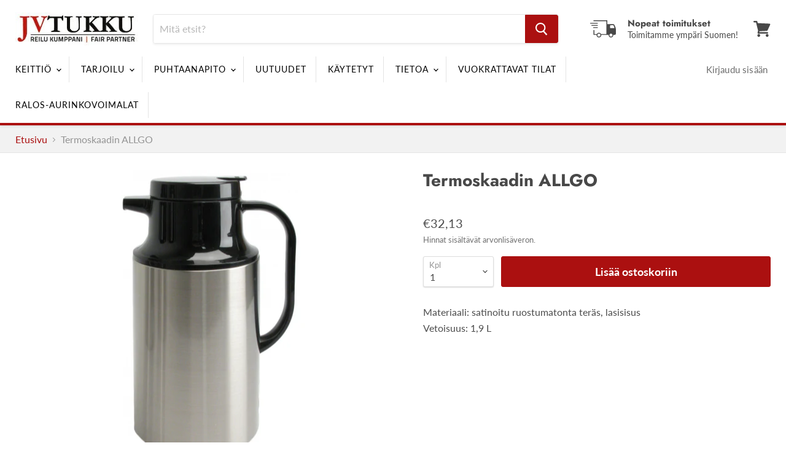

--- FILE ---
content_type: text/html; charset=utf-8
request_url: https://jvtukku.fi/products/allgo-termoskaadin
body_size: 27130
content:
<!doctype html>
<html class="no-js no-touch" lang="fi">
  <head>
    <meta charset="utf-8">
    <meta http-equiv="x-ua-compatible" content="IE=edge">

    <link rel="preconnect" href="https://cdn.shopify.com">
    <link rel="preconnect" href="https://fonts.shopifycdn.com">
    <link rel="preconnect" href="https://v.shopify.com">
    <link rel="preconnect" href="https://cdn.shopifycloud.com">

    <title>Termoskaadin ALLGO— JV Tukku</title>

    
      <meta name="description" content="Materiaali: satinoitu ruostumatonta teräs, lasisisus Vetoisuus: 1,9 L">
    

    
  <link rel="shortcut icon" href="//jvtukku.fi/cdn/shop/files/jvtukku-favicon-32x32_32x32.png?v=1614743059" type="image/png">


    
      <link rel="canonical" href="https://jvtukku.fi/products/allgo-termoskaadin" />
    

    <meta name="viewport" content="width=device-width">

    
    















<meta property="og:site_name" content="JV Tukku">
<meta property="og:url" content="https://jvtukku.fi/products/allgo-termoskaadin">
<meta property="og:title" content="Termoskaadin ALLGO">
<meta property="og:type" content="website">
<meta property="og:description" content="Materiaali: satinoitu ruostumatonta teräs, lasisisus Vetoisuus: 1,9 L">




    
    
    

    
    
    <meta
      property="og:image"
      content="https://jvtukku.fi/cdn/shop/files/5733_5fa92a42abfd96.13962757_32906_1200x1391.jpg?v=1725358150"
    />
    <meta
      property="og:image:secure_url"
      content="https://jvtukku.fi/cdn/shop/files/5733_5fa92a42abfd96.13962757_32906_1200x1391.jpg?v=1725358150"
    />
    <meta property="og:image:width" content="1200" />
    <meta property="og:image:height" content="1391" />
    
    
    <meta property="og:image:alt" content="Social media image" />
  
















<meta name="twitter:title" content="Termoskaadin ALLGO">
<meta name="twitter:description" content="Materiaali: satinoitu ruostumatonta teräs, lasisisus Vetoisuus: 1,9 L">


    
    
    
      
      
      <meta name="twitter:card" content="summary">
    
    
    <meta
      property="twitter:image"
      content="https://jvtukku.fi/cdn/shop/files/5733_5fa92a42abfd96.13962757_32906_1200x1200_crop_center.jpg?v=1725358150"
    />
    <meta property="twitter:image:width" content="1200" />
    <meta property="twitter:image:height" content="1200" />
    
    
    <meta property="twitter:image:alt" content="Social media image" />
  



    <link rel="preload" href="//jvtukku.fi/cdn/fonts/lato/lato_n4.c3b93d431f0091c8be23185e15c9d1fee1e971c5.woff2" as="font" crossorigin="anonymous">
    <link rel="preload" as="style" href="//jvtukku.fi/cdn/shop/t/2/assets/theme.css?v=171197824734054240831766398519">

    <script>window.performance && window.performance.mark && window.performance.mark('shopify.content_for_header.start');</script><meta id="shopify-digital-wallet" name="shopify-digital-wallet" content="/44166578341/digital_wallets/dialog">
<link rel="alternate" type="application/json+oembed" href="https://jvtukku.fi/products/allgo-termoskaadin.oembed">
<script async="async" src="/checkouts/internal/preloads.js?locale=fi-FI"></script>
<script id="shopify-features" type="application/json">{"accessToken":"63a20536ba8223c5e5c3c3ec4a2e2e18","betas":["rich-media-storefront-analytics"],"domain":"jvtukku.fi","predictiveSearch":true,"shopId":44166578341,"locale":"fi"}</script>
<script>var Shopify = Shopify || {};
Shopify.shop = "jvtukku.myshopify.com";
Shopify.locale = "fi";
Shopify.currency = {"active":"EUR","rate":"1.0"};
Shopify.country = "FI";
Shopify.theme = {"name":"Empire","id":107620303013,"schema_name":"Empire","schema_version":"5.5.1","theme_store_id":838,"role":"main"};
Shopify.theme.handle = "null";
Shopify.theme.style = {"id":null,"handle":null};
Shopify.cdnHost = "jvtukku.fi/cdn";
Shopify.routes = Shopify.routes || {};
Shopify.routes.root = "/";</script>
<script type="module">!function(o){(o.Shopify=o.Shopify||{}).modules=!0}(window);</script>
<script>!function(o){function n(){var o=[];function n(){o.push(Array.prototype.slice.apply(arguments))}return n.q=o,n}var t=o.Shopify=o.Shopify||{};t.loadFeatures=n(),t.autoloadFeatures=n()}(window);</script>
<script id="shop-js-analytics" type="application/json">{"pageType":"product"}</script>
<script defer="defer" async type="module" src="//jvtukku.fi/cdn/shopifycloud/shop-js/modules/v2/client.init-shop-cart-sync_BaVYBPKc.fi.esm.js"></script>
<script defer="defer" async type="module" src="//jvtukku.fi/cdn/shopifycloud/shop-js/modules/v2/chunk.common_CTbb0h5t.esm.js"></script>
<script defer="defer" async type="module" src="//jvtukku.fi/cdn/shopifycloud/shop-js/modules/v2/chunk.modal_DUS8DR4E.esm.js"></script>
<script type="module">
  await import("//jvtukku.fi/cdn/shopifycloud/shop-js/modules/v2/client.init-shop-cart-sync_BaVYBPKc.fi.esm.js");
await import("//jvtukku.fi/cdn/shopifycloud/shop-js/modules/v2/chunk.common_CTbb0h5t.esm.js");
await import("//jvtukku.fi/cdn/shopifycloud/shop-js/modules/v2/chunk.modal_DUS8DR4E.esm.js");

  window.Shopify.SignInWithShop?.initShopCartSync?.({"fedCMEnabled":true,"windoidEnabled":true});

</script>
<script id="__st">var __st={"a":44166578341,"offset":7200,"reqid":"bc7131f7-b5a6-4c59-be43-9fcd7c58aaee-1769447197","pageurl":"jvtukku.fi\/products\/allgo-termoskaadin","u":"565fb75c2f86","p":"product","rtyp":"product","rid":5871553970341};</script>
<script>window.ShopifyPaypalV4VisibilityTracking = true;</script>
<script id="captcha-bootstrap">!function(){'use strict';const t='contact',e='account',n='new_comment',o=[[t,t],['blogs',n],['comments',n],[t,'customer']],c=[[e,'customer_login'],[e,'guest_login'],[e,'recover_customer_password'],[e,'create_customer']],r=t=>t.map((([t,e])=>`form[action*='/${t}']:not([data-nocaptcha='true']) input[name='form_type'][value='${e}']`)).join(','),a=t=>()=>t?[...document.querySelectorAll(t)].map((t=>t.form)):[];function s(){const t=[...o],e=r(t);return a(e)}const i='password',u='form_key',d=['recaptcha-v3-token','g-recaptcha-response','h-captcha-response',i],f=()=>{try{return window.sessionStorage}catch{return}},m='__shopify_v',_=t=>t.elements[u];function p(t,e,n=!1){try{const o=window.sessionStorage,c=JSON.parse(o.getItem(e)),{data:r}=function(t){const{data:e,action:n}=t;return t[m]||n?{data:e,action:n}:{data:t,action:n}}(c);for(const[e,n]of Object.entries(r))t.elements[e]&&(t.elements[e].value=n);n&&o.removeItem(e)}catch(o){console.error('form repopulation failed',{error:o})}}const l='form_type',E='cptcha';function T(t){t.dataset[E]=!0}const w=window,h=w.document,L='Shopify',v='ce_forms',y='captcha';let A=!1;((t,e)=>{const n=(g='f06e6c50-85a8-45c8-87d0-21a2b65856fe',I='https://cdn.shopify.com/shopifycloud/storefront-forms-hcaptcha/ce_storefront_forms_captcha_hcaptcha.v1.5.2.iife.js',D={infoText:'hCaptchan suojaama',privacyText:'Tietosuoja',termsText:'Ehdot'},(t,e,n)=>{const o=w[L][v],c=o.bindForm;if(c)return c(t,g,e,D).then(n);var r;o.q.push([[t,g,e,D],n]),r=I,A||(h.body.append(Object.assign(h.createElement('script'),{id:'captcha-provider',async:!0,src:r})),A=!0)});var g,I,D;w[L]=w[L]||{},w[L][v]=w[L][v]||{},w[L][v].q=[],w[L][y]=w[L][y]||{},w[L][y].protect=function(t,e){n(t,void 0,e),T(t)},Object.freeze(w[L][y]),function(t,e,n,w,h,L){const[v,y,A,g]=function(t,e,n){const i=e?o:[],u=t?c:[],d=[...i,...u],f=r(d),m=r(i),_=r(d.filter((([t,e])=>n.includes(e))));return[a(f),a(m),a(_),s()]}(w,h,L),I=t=>{const e=t.target;return e instanceof HTMLFormElement?e:e&&e.form},D=t=>v().includes(t);t.addEventListener('submit',(t=>{const e=I(t);if(!e)return;const n=D(e)&&!e.dataset.hcaptchaBound&&!e.dataset.recaptchaBound,o=_(e),c=g().includes(e)&&(!o||!o.value);(n||c)&&t.preventDefault(),c&&!n&&(function(t){try{if(!f())return;!function(t){const e=f();if(!e)return;const n=_(t);if(!n)return;const o=n.value;o&&e.removeItem(o)}(t);const e=Array.from(Array(32),(()=>Math.random().toString(36)[2])).join('');!function(t,e){_(t)||t.append(Object.assign(document.createElement('input'),{type:'hidden',name:u})),t.elements[u].value=e}(t,e),function(t,e){const n=f();if(!n)return;const o=[...t.querySelectorAll(`input[type='${i}']`)].map((({name:t})=>t)),c=[...d,...o],r={};for(const[a,s]of new FormData(t).entries())c.includes(a)||(r[a]=s);n.setItem(e,JSON.stringify({[m]:1,action:t.action,data:r}))}(t,e)}catch(e){console.error('failed to persist form',e)}}(e),e.submit())}));const S=(t,e)=>{t&&!t.dataset[E]&&(n(t,e.some((e=>e===t))),T(t))};for(const o of['focusin','change'])t.addEventListener(o,(t=>{const e=I(t);D(e)&&S(e,y())}));const B=e.get('form_key'),M=e.get(l),P=B&&M;t.addEventListener('DOMContentLoaded',(()=>{const t=y();if(P)for(const e of t)e.elements[l].value===M&&p(e,B);[...new Set([...A(),...v().filter((t=>'true'===t.dataset.shopifyCaptcha))])].forEach((e=>S(e,t)))}))}(h,new URLSearchParams(w.location.search),n,t,e,['guest_login'])})(!0,!1)}();</script>
<script integrity="sha256-4kQ18oKyAcykRKYeNunJcIwy7WH5gtpwJnB7kiuLZ1E=" data-source-attribution="shopify.loadfeatures" defer="defer" src="//jvtukku.fi/cdn/shopifycloud/storefront/assets/storefront/load_feature-a0a9edcb.js" crossorigin="anonymous"></script>
<script data-source-attribution="shopify.dynamic_checkout.dynamic.init">var Shopify=Shopify||{};Shopify.PaymentButton=Shopify.PaymentButton||{isStorefrontPortableWallets:!0,init:function(){window.Shopify.PaymentButton.init=function(){};var t=document.createElement("script");t.src="https://jvtukku.fi/cdn/shopifycloud/portable-wallets/latest/portable-wallets.fi.js",t.type="module",document.head.appendChild(t)}};
</script>
<script data-source-attribution="shopify.dynamic_checkout.buyer_consent">
  function portableWalletsHideBuyerConsent(e){var t=document.getElementById("shopify-buyer-consent"),n=document.getElementById("shopify-subscription-policy-button");t&&n&&(t.classList.add("hidden"),t.setAttribute("aria-hidden","true"),n.removeEventListener("click",e))}function portableWalletsShowBuyerConsent(e){var t=document.getElementById("shopify-buyer-consent"),n=document.getElementById("shopify-subscription-policy-button");t&&n&&(t.classList.remove("hidden"),t.removeAttribute("aria-hidden"),n.addEventListener("click",e))}window.Shopify?.PaymentButton&&(window.Shopify.PaymentButton.hideBuyerConsent=portableWalletsHideBuyerConsent,window.Shopify.PaymentButton.showBuyerConsent=portableWalletsShowBuyerConsent);
</script>
<script data-source-attribution="shopify.dynamic_checkout.cart.bootstrap">document.addEventListener("DOMContentLoaded",(function(){function t(){return document.querySelector("shopify-accelerated-checkout-cart, shopify-accelerated-checkout")}if(t())Shopify.PaymentButton.init();else{new MutationObserver((function(e,n){t()&&(Shopify.PaymentButton.init(),n.disconnect())})).observe(document.body,{childList:!0,subtree:!0})}}));
</script>

<script>window.performance && window.performance.mark && window.performance.mark('shopify.content_for_header.end');</script>

    <link href="//jvtukku.fi/cdn/shop/t/2/assets/theme.css?v=171197824734054240831766398519" rel="stylesheet" type="text/css" media="all" />
    <link href="//jvtukku.fi/cdn/shop/t/2/assets/ripple.css?v=89494619418437521891596738803" rel="stylesheet" type="text/css" media="all" />
    <link rel="stylesheet" href="https://cdn.shopify.com/shopifycloud/shopify-plyr/v1.0/shopify-plyr.css">

    
    <script>
      window.Theme = window.Theme || {};
      window.Theme.routes = {
        "root_url": "/",
        "account_url": "/account",
        "account_login_url": "/account/login",
        "account_logout_url": "/account/logout",
        "account_register_url": "/account/register",
        "account_addresses_url": "/account/addresses",
        "collections_url": "/collections",
        "all_products_collection_url": "/collections/all",
        "search_url": "/search",
        "cart_url": "/cart",
        "cart_add_url": "/cart/add",
        "cart_change_url": "/cart/change",
        "cart_clear_url": "/cart/clear",
        "product_recommendations_url": "/recommendations/products",
      };
    </script>
  <link href="https://monorail-edge.shopifysvc.com" rel="dns-prefetch">
<script>(function(){if ("sendBeacon" in navigator && "performance" in window) {try {var session_token_from_headers = performance.getEntriesByType('navigation')[0].serverTiming.find(x => x.name == '_s').description;} catch {var session_token_from_headers = undefined;}var session_cookie_matches = document.cookie.match(/_shopify_s=([^;]*)/);var session_token_from_cookie = session_cookie_matches && session_cookie_matches.length === 2 ? session_cookie_matches[1] : "";var session_token = session_token_from_headers || session_token_from_cookie || "";function handle_abandonment_event(e) {var entries = performance.getEntries().filter(function(entry) {return /monorail-edge.shopifysvc.com/.test(entry.name);});if (!window.abandonment_tracked && entries.length === 0) {window.abandonment_tracked = true;var currentMs = Date.now();var navigation_start = performance.timing.navigationStart;var payload = {shop_id: 44166578341,url: window.location.href,navigation_start,duration: currentMs - navigation_start,session_token,page_type: "product"};window.navigator.sendBeacon("https://monorail-edge.shopifysvc.com/v1/produce", JSON.stringify({schema_id: "online_store_buyer_site_abandonment/1.1",payload: payload,metadata: {event_created_at_ms: currentMs,event_sent_at_ms: currentMs}}));}}window.addEventListener('pagehide', handle_abandonment_event);}}());</script>
<script id="web-pixels-manager-setup">(function e(e,d,r,n,o){if(void 0===o&&(o={}),!Boolean(null===(a=null===(i=window.Shopify)||void 0===i?void 0:i.analytics)||void 0===a?void 0:a.replayQueue)){var i,a;window.Shopify=window.Shopify||{};var t=window.Shopify;t.analytics=t.analytics||{};var s=t.analytics;s.replayQueue=[],s.publish=function(e,d,r){return s.replayQueue.push([e,d,r]),!0};try{self.performance.mark("wpm:start")}catch(e){}var l=function(){var e={modern:/Edge?\/(1{2}[4-9]|1[2-9]\d|[2-9]\d{2}|\d{4,})\.\d+(\.\d+|)|Firefox\/(1{2}[4-9]|1[2-9]\d|[2-9]\d{2}|\d{4,})\.\d+(\.\d+|)|Chrom(ium|e)\/(9{2}|\d{3,})\.\d+(\.\d+|)|(Maci|X1{2}).+ Version\/(15\.\d+|(1[6-9]|[2-9]\d|\d{3,})\.\d+)([,.]\d+|)( \(\w+\)|)( Mobile\/\w+|) Safari\/|Chrome.+OPR\/(9{2}|\d{3,})\.\d+\.\d+|(CPU[ +]OS|iPhone[ +]OS|CPU[ +]iPhone|CPU IPhone OS|CPU iPad OS)[ +]+(15[._]\d+|(1[6-9]|[2-9]\d|\d{3,})[._]\d+)([._]\d+|)|Android:?[ /-](13[3-9]|1[4-9]\d|[2-9]\d{2}|\d{4,})(\.\d+|)(\.\d+|)|Android.+Firefox\/(13[5-9]|1[4-9]\d|[2-9]\d{2}|\d{4,})\.\d+(\.\d+|)|Android.+Chrom(ium|e)\/(13[3-9]|1[4-9]\d|[2-9]\d{2}|\d{4,})\.\d+(\.\d+|)|SamsungBrowser\/([2-9]\d|\d{3,})\.\d+/,legacy:/Edge?\/(1[6-9]|[2-9]\d|\d{3,})\.\d+(\.\d+|)|Firefox\/(5[4-9]|[6-9]\d|\d{3,})\.\d+(\.\d+|)|Chrom(ium|e)\/(5[1-9]|[6-9]\d|\d{3,})\.\d+(\.\d+|)([\d.]+$|.*Safari\/(?![\d.]+ Edge\/[\d.]+$))|(Maci|X1{2}).+ Version\/(10\.\d+|(1[1-9]|[2-9]\d|\d{3,})\.\d+)([,.]\d+|)( \(\w+\)|)( Mobile\/\w+|) Safari\/|Chrome.+OPR\/(3[89]|[4-9]\d|\d{3,})\.\d+\.\d+|(CPU[ +]OS|iPhone[ +]OS|CPU[ +]iPhone|CPU IPhone OS|CPU iPad OS)[ +]+(10[._]\d+|(1[1-9]|[2-9]\d|\d{3,})[._]\d+)([._]\d+|)|Android:?[ /-](13[3-9]|1[4-9]\d|[2-9]\d{2}|\d{4,})(\.\d+|)(\.\d+|)|Mobile Safari.+OPR\/([89]\d|\d{3,})\.\d+\.\d+|Android.+Firefox\/(13[5-9]|1[4-9]\d|[2-9]\d{2}|\d{4,})\.\d+(\.\d+|)|Android.+Chrom(ium|e)\/(13[3-9]|1[4-9]\d|[2-9]\d{2}|\d{4,})\.\d+(\.\d+|)|Android.+(UC? ?Browser|UCWEB|U3)[ /]?(15\.([5-9]|\d{2,})|(1[6-9]|[2-9]\d|\d{3,})\.\d+)\.\d+|SamsungBrowser\/(5\.\d+|([6-9]|\d{2,})\.\d+)|Android.+MQ{2}Browser\/(14(\.(9|\d{2,})|)|(1[5-9]|[2-9]\d|\d{3,})(\.\d+|))(\.\d+|)|K[Aa][Ii]OS\/(3\.\d+|([4-9]|\d{2,})\.\d+)(\.\d+|)/},d=e.modern,r=e.legacy,n=navigator.userAgent;return n.match(d)?"modern":n.match(r)?"legacy":"unknown"}(),u="modern"===l?"modern":"legacy",c=(null!=n?n:{modern:"",legacy:""})[u],f=function(e){return[e.baseUrl,"/wpm","/b",e.hashVersion,"modern"===e.buildTarget?"m":"l",".js"].join("")}({baseUrl:d,hashVersion:r,buildTarget:u}),m=function(e){var d=e.version,r=e.bundleTarget,n=e.surface,o=e.pageUrl,i=e.monorailEndpoint;return{emit:function(e){var a=e.status,t=e.errorMsg,s=(new Date).getTime(),l=JSON.stringify({metadata:{event_sent_at_ms:s},events:[{schema_id:"web_pixels_manager_load/3.1",payload:{version:d,bundle_target:r,page_url:o,status:a,surface:n,error_msg:t},metadata:{event_created_at_ms:s}}]});if(!i)return console&&console.warn&&console.warn("[Web Pixels Manager] No Monorail endpoint provided, skipping logging."),!1;try{return self.navigator.sendBeacon.bind(self.navigator)(i,l)}catch(e){}var u=new XMLHttpRequest;try{return u.open("POST",i,!0),u.setRequestHeader("Content-Type","text/plain"),u.send(l),!0}catch(e){return console&&console.warn&&console.warn("[Web Pixels Manager] Got an unhandled error while logging to Monorail."),!1}}}}({version:r,bundleTarget:l,surface:e.surface,pageUrl:self.location.href,monorailEndpoint:e.monorailEndpoint});try{o.browserTarget=l,function(e){var d=e.src,r=e.async,n=void 0===r||r,o=e.onload,i=e.onerror,a=e.sri,t=e.scriptDataAttributes,s=void 0===t?{}:t,l=document.createElement("script"),u=document.querySelector("head"),c=document.querySelector("body");if(l.async=n,l.src=d,a&&(l.integrity=a,l.crossOrigin="anonymous"),s)for(var f in s)if(Object.prototype.hasOwnProperty.call(s,f))try{l.dataset[f]=s[f]}catch(e){}if(o&&l.addEventListener("load",o),i&&l.addEventListener("error",i),u)u.appendChild(l);else{if(!c)throw new Error("Did not find a head or body element to append the script");c.appendChild(l)}}({src:f,async:!0,onload:function(){if(!function(){var e,d;return Boolean(null===(d=null===(e=window.Shopify)||void 0===e?void 0:e.analytics)||void 0===d?void 0:d.initialized)}()){var d=window.webPixelsManager.init(e)||void 0;if(d){var r=window.Shopify.analytics;r.replayQueue.forEach((function(e){var r=e[0],n=e[1],o=e[2];d.publishCustomEvent(r,n,o)})),r.replayQueue=[],r.publish=d.publishCustomEvent,r.visitor=d.visitor,r.initialized=!0}}},onerror:function(){return m.emit({status:"failed",errorMsg:"".concat(f," has failed to load")})},sri:function(e){var d=/^sha384-[A-Za-z0-9+/=]+$/;return"string"==typeof e&&d.test(e)}(c)?c:"",scriptDataAttributes:o}),m.emit({status:"loading"})}catch(e){m.emit({status:"failed",errorMsg:(null==e?void 0:e.message)||"Unknown error"})}}})({shopId: 44166578341,storefrontBaseUrl: "https://jvtukku.fi",extensionsBaseUrl: "https://extensions.shopifycdn.com/cdn/shopifycloud/web-pixels-manager",monorailEndpoint: "https://monorail-edge.shopifysvc.com/unstable/produce_batch",surface: "storefront-renderer",enabledBetaFlags: ["2dca8a86"],webPixelsConfigList: [{"id":"shopify-app-pixel","configuration":"{}","eventPayloadVersion":"v1","runtimeContext":"STRICT","scriptVersion":"0450","apiClientId":"shopify-pixel","type":"APP","privacyPurposes":["ANALYTICS","MARKETING"]},{"id":"shopify-custom-pixel","eventPayloadVersion":"v1","runtimeContext":"LAX","scriptVersion":"0450","apiClientId":"shopify-pixel","type":"CUSTOM","privacyPurposes":["ANALYTICS","MARKETING"]}],isMerchantRequest: false,initData: {"shop":{"name":"JV Tukku","paymentSettings":{"currencyCode":"EUR"},"myshopifyDomain":"jvtukku.myshopify.com","countryCode":"FI","storefrontUrl":"https:\/\/jvtukku.fi"},"customer":null,"cart":null,"checkout":null,"productVariants":[{"price":{"amount":32.13,"currencyCode":"EUR"},"product":{"title":"Termoskaadin ALLGO","vendor":"JV Tukku","id":"5871553970341","untranslatedTitle":"Termoskaadin ALLGO","url":"\/products\/allgo-termoskaadin","type":"Misc"},"id":"37047627776165","image":{"src":"\/\/jvtukku.fi\/cdn\/shop\/files\/5733_5fa92a42abfd96.13962757_32906.jpg?v=1725358150"},"sku":"32906","title":"Default Title","untranslatedTitle":"Default Title"}],"purchasingCompany":null},},"https://jvtukku.fi/cdn","fcfee988w5aeb613cpc8e4bc33m6693e112",{"modern":"","legacy":""},{"shopId":"44166578341","storefrontBaseUrl":"https:\/\/jvtukku.fi","extensionBaseUrl":"https:\/\/extensions.shopifycdn.com\/cdn\/shopifycloud\/web-pixels-manager","surface":"storefront-renderer","enabledBetaFlags":"[\"2dca8a86\"]","isMerchantRequest":"false","hashVersion":"fcfee988w5aeb613cpc8e4bc33m6693e112","publish":"custom","events":"[[\"page_viewed\",{}],[\"product_viewed\",{\"productVariant\":{\"price\":{\"amount\":32.13,\"currencyCode\":\"EUR\"},\"product\":{\"title\":\"Termoskaadin ALLGO\",\"vendor\":\"JV Tukku\",\"id\":\"5871553970341\",\"untranslatedTitle\":\"Termoskaadin ALLGO\",\"url\":\"\/products\/allgo-termoskaadin\",\"type\":\"Misc\"},\"id\":\"37047627776165\",\"image\":{\"src\":\"\/\/jvtukku.fi\/cdn\/shop\/files\/5733_5fa92a42abfd96.13962757_32906.jpg?v=1725358150\"},\"sku\":\"32906\",\"title\":\"Default Title\",\"untranslatedTitle\":\"Default Title\"}}]]"});</script><script>
  window.ShopifyAnalytics = window.ShopifyAnalytics || {};
  window.ShopifyAnalytics.meta = window.ShopifyAnalytics.meta || {};
  window.ShopifyAnalytics.meta.currency = 'EUR';
  var meta = {"product":{"id":5871553970341,"gid":"gid:\/\/shopify\/Product\/5871553970341","vendor":"JV Tukku","type":"Misc","handle":"allgo-termoskaadin","variants":[{"id":37047627776165,"price":3213,"name":"Termoskaadin ALLGO","public_title":null,"sku":"32906"}],"remote":false},"page":{"pageType":"product","resourceType":"product","resourceId":5871553970341,"requestId":"bc7131f7-b5a6-4c59-be43-9fcd7c58aaee-1769447197"}};
  for (var attr in meta) {
    window.ShopifyAnalytics.meta[attr] = meta[attr];
  }
</script>
<script class="analytics">
  (function () {
    var customDocumentWrite = function(content) {
      var jquery = null;

      if (window.jQuery) {
        jquery = window.jQuery;
      } else if (window.Checkout && window.Checkout.$) {
        jquery = window.Checkout.$;
      }

      if (jquery) {
        jquery('body').append(content);
      }
    };

    var hasLoggedConversion = function(token) {
      if (token) {
        return document.cookie.indexOf('loggedConversion=' + token) !== -1;
      }
      return false;
    }

    var setCookieIfConversion = function(token) {
      if (token) {
        var twoMonthsFromNow = new Date(Date.now());
        twoMonthsFromNow.setMonth(twoMonthsFromNow.getMonth() + 2);

        document.cookie = 'loggedConversion=' + token + '; expires=' + twoMonthsFromNow;
      }
    }

    var trekkie = window.ShopifyAnalytics.lib = window.trekkie = window.trekkie || [];
    if (trekkie.integrations) {
      return;
    }
    trekkie.methods = [
      'identify',
      'page',
      'ready',
      'track',
      'trackForm',
      'trackLink'
    ];
    trekkie.factory = function(method) {
      return function() {
        var args = Array.prototype.slice.call(arguments);
        args.unshift(method);
        trekkie.push(args);
        return trekkie;
      };
    };
    for (var i = 0; i < trekkie.methods.length; i++) {
      var key = trekkie.methods[i];
      trekkie[key] = trekkie.factory(key);
    }
    trekkie.load = function(config) {
      trekkie.config = config || {};
      trekkie.config.initialDocumentCookie = document.cookie;
      var first = document.getElementsByTagName('script')[0];
      var script = document.createElement('script');
      script.type = 'text/javascript';
      script.onerror = function(e) {
        var scriptFallback = document.createElement('script');
        scriptFallback.type = 'text/javascript';
        scriptFallback.onerror = function(error) {
                var Monorail = {
      produce: function produce(monorailDomain, schemaId, payload) {
        var currentMs = new Date().getTime();
        var event = {
          schema_id: schemaId,
          payload: payload,
          metadata: {
            event_created_at_ms: currentMs,
            event_sent_at_ms: currentMs
          }
        };
        return Monorail.sendRequest("https://" + monorailDomain + "/v1/produce", JSON.stringify(event));
      },
      sendRequest: function sendRequest(endpointUrl, payload) {
        // Try the sendBeacon API
        if (window && window.navigator && typeof window.navigator.sendBeacon === 'function' && typeof window.Blob === 'function' && !Monorail.isIos12()) {
          var blobData = new window.Blob([payload], {
            type: 'text/plain'
          });

          if (window.navigator.sendBeacon(endpointUrl, blobData)) {
            return true;
          } // sendBeacon was not successful

        } // XHR beacon

        var xhr = new XMLHttpRequest();

        try {
          xhr.open('POST', endpointUrl);
          xhr.setRequestHeader('Content-Type', 'text/plain');
          xhr.send(payload);
        } catch (e) {
          console.log(e);
        }

        return false;
      },
      isIos12: function isIos12() {
        return window.navigator.userAgent.lastIndexOf('iPhone; CPU iPhone OS 12_') !== -1 || window.navigator.userAgent.lastIndexOf('iPad; CPU OS 12_') !== -1;
      }
    };
    Monorail.produce('monorail-edge.shopifysvc.com',
      'trekkie_storefront_load_errors/1.1',
      {shop_id: 44166578341,
      theme_id: 107620303013,
      app_name: "storefront",
      context_url: window.location.href,
      source_url: "//jvtukku.fi/cdn/s/trekkie.storefront.8d95595f799fbf7e1d32231b9a28fd43b70c67d3.min.js"});

        };
        scriptFallback.async = true;
        scriptFallback.src = '//jvtukku.fi/cdn/s/trekkie.storefront.8d95595f799fbf7e1d32231b9a28fd43b70c67d3.min.js';
        first.parentNode.insertBefore(scriptFallback, first);
      };
      script.async = true;
      script.src = '//jvtukku.fi/cdn/s/trekkie.storefront.8d95595f799fbf7e1d32231b9a28fd43b70c67d3.min.js';
      first.parentNode.insertBefore(script, first);
    };
    trekkie.load(
      {"Trekkie":{"appName":"storefront","development":false,"defaultAttributes":{"shopId":44166578341,"isMerchantRequest":null,"themeId":107620303013,"themeCityHash":"1348773082004881082","contentLanguage":"fi","currency":"EUR","eventMetadataId":"ac422844-671f-4456-9e05-1e76824e71c9"},"isServerSideCookieWritingEnabled":true,"monorailRegion":"shop_domain","enabledBetaFlags":["65f19447"]},"Session Attribution":{},"S2S":{"facebookCapiEnabled":false,"source":"trekkie-storefront-renderer","apiClientId":580111}}
    );

    var loaded = false;
    trekkie.ready(function() {
      if (loaded) return;
      loaded = true;

      window.ShopifyAnalytics.lib = window.trekkie;

      var originalDocumentWrite = document.write;
      document.write = customDocumentWrite;
      try { window.ShopifyAnalytics.merchantGoogleAnalytics.call(this); } catch(error) {};
      document.write = originalDocumentWrite;

      window.ShopifyAnalytics.lib.page(null,{"pageType":"product","resourceType":"product","resourceId":5871553970341,"requestId":"bc7131f7-b5a6-4c59-be43-9fcd7c58aaee-1769447197","shopifyEmitted":true});

      var match = window.location.pathname.match(/checkouts\/(.+)\/(thank_you|post_purchase)/)
      var token = match? match[1]: undefined;
      if (!hasLoggedConversion(token)) {
        setCookieIfConversion(token);
        window.ShopifyAnalytics.lib.track("Viewed Product",{"currency":"EUR","variantId":37047627776165,"productId":5871553970341,"productGid":"gid:\/\/shopify\/Product\/5871553970341","name":"Termoskaadin ALLGO","price":"32.13","sku":"32906","brand":"JV Tukku","variant":null,"category":"Misc","nonInteraction":true,"remote":false},undefined,undefined,{"shopifyEmitted":true});
      window.ShopifyAnalytics.lib.track("monorail:\/\/trekkie_storefront_viewed_product\/1.1",{"currency":"EUR","variantId":37047627776165,"productId":5871553970341,"productGid":"gid:\/\/shopify\/Product\/5871553970341","name":"Termoskaadin ALLGO","price":"32.13","sku":"32906","brand":"JV Tukku","variant":null,"category":"Misc","nonInteraction":true,"remote":false,"referer":"https:\/\/jvtukku.fi\/products\/allgo-termoskaadin"});
      }
    });


        var eventsListenerScript = document.createElement('script');
        eventsListenerScript.async = true;
        eventsListenerScript.src = "//jvtukku.fi/cdn/shopifycloud/storefront/assets/shop_events_listener-3da45d37.js";
        document.getElementsByTagName('head')[0].appendChild(eventsListenerScript);

})();</script>
<script
  defer
  src="https://jvtukku.fi/cdn/shopifycloud/perf-kit/shopify-perf-kit-3.0.4.min.js"
  data-application="storefront-renderer"
  data-shop-id="44166578341"
  data-render-region="gcp-us-east1"
  data-page-type="product"
  data-theme-instance-id="107620303013"
  data-theme-name="Empire"
  data-theme-version="5.5.1"
  data-monorail-region="shop_domain"
  data-resource-timing-sampling-rate="10"
  data-shs="true"
  data-shs-beacon="true"
  data-shs-export-with-fetch="true"
  data-shs-logs-sample-rate="1"
  data-shs-beacon-endpoint="https://jvtukku.fi/api/collect"
></script>
</head>

  <body class="template-product" data-instant-allow-query-string >
    <script>
      document.documentElement.className=document.documentElement.className.replace(/\bno-js\b/,'js');
      if(window.Shopify&&window.Shopify.designMode)document.documentElement.className+=' in-theme-editor';
      if(('ontouchstart' in window)||window.DocumentTouch&&document instanceof DocumentTouch)document.documentElement.className=document.documentElement.className.replace(/\bno-touch\b/,'has-touch');
    </script>
    <a class="skip-to-main" href="#site-main"></a>
    <div id="shopify-section-static-announcement" class="shopify-section site-announcement"><script
  type="application/json"
  data-section-id="static-announcement"
  data-section-type="static-announcement">
</script>










</div>
    <header
      class="site-header site-header-nav--open"
      role="banner"
      data-site-header
    >
      <div id="shopify-section-static-header" class="shopify-section site-header-wrapper"><script
  type="application/json"
  data-section-id="static-header"
  data-section-type="static-header"
  data-section-data>
  {
    "settings": {
      "sticky_header": false,
      "live_search": {
        "enable": true,
        "enable_images": true,
        "enable_content": true,
        "money_format": "€{{amount_with_comma_separator}}",
        "show_mobile_search_bar": true,
        "context": {
          "view_all_results": "Näytä kaikki hakutulokset",
          "view_all_products": "Näytä kaikki tuotteet",
          "content_results": {
            "title": "Sivut \u0026amp; Blogi",
            "no_results": "Ei hakutuloksia."
          },
          "no_results_products": {
            "title": "Ei tuotteita haulla “*terms*”.",
            "title_in_category": "",
            "message": "Emme löytäneet hakutuloksia."
          }
        }
      }
    }
  }
</script>




<style data-shopify>
  .site-logo {
    max-width: 200px;
  }

  .site-logo-image {
    max-height: 54px;
  }
</style>

<div
  class="
    site-header-main
    
  "
  data-site-header-main
  
  
    data-site-header-mobile-search-bar
  
>
  <button class="site-header-menu-toggle" data-menu-toggle>
    <div class="site-header-menu-toggle--button" tabindex="-1">
      <span class="toggle-icon--bar toggle-icon--bar-top"></span>
      <span class="toggle-icon--bar toggle-icon--bar-middle"></span>
      <span class="toggle-icon--bar toggle-icon--bar-bottom"></span>
      <span class="visually-hidden">Navigaatio</span>
    </div>
  </button>

  

  <div
    class="
      site-header-main-content
      
        small-promo-enabled
      
    "
  >
    <div class="site-header-logo">
      <a
        class="site-logo"
        href="/">
        
          
          

          

  

  <img
    
      src="//jvtukku.fi/cdn/shop/files/jvtukku-logo-noshadow_200x54.jpeg?v=1614743058"
    
    alt=""

    
      data-rimg
      srcset="//jvtukku.fi/cdn/shop/files/jvtukku-logo-noshadow_200x54.jpeg?v=1614743058 1x"
    

    class="site-logo-image"
    
    
  >




        
      </a>
    </div>

    



<div class="live-search" data-live-search><form
    class="
      live-search-form
      form-fields-inline
      
    "
    action="/search"
    method="get"
    role="search"
    aria-label="Product"
    data-live-search-form
  >
    <input type="hidden" name="type" value="article,page,product">
    <div class="form-field no-label"><input
        class="form-field-input live-search-form-field"
        type="text"
        name="q"
        aria-label="Hae"
        placeholder="Mitä etsit?"
        
        autocomplete="off"
        data-live-search-input>
      <button
        class="live-search-takeover-cancel"
        type="button"
        data-live-search-takeover-cancel>
        Peruuta
      </button>

      <button
        class="live-search-button"
        type="submit"
        aria-label="Etsi"
        data-live-search-submit
      >
        <span class="search-icon search-icon--inactive">
          <svg
  aria-hidden="true"
  focusable="false"
  role="presentation"
  xmlns="http://www.w3.org/2000/svg"
  width="20"
  height="21"
  viewBox="0 0 20 21"
>
  <path fill="currentColor" fill-rule="evenodd" d="M12.514 14.906a8.264 8.264 0 0 1-4.322 1.21C3.668 16.116 0 12.513 0 8.07 0 3.626 3.668.023 8.192.023c4.525 0 8.193 3.603 8.193 8.047 0 2.033-.769 3.89-2.035 5.307l4.999 5.552-1.775 1.597-5.06-5.62zm-4.322-.843c3.37 0 6.102-2.684 6.102-5.993 0-3.31-2.732-5.994-6.102-5.994S2.09 4.76 2.09 8.07c0 3.31 2.732 5.993 6.102 5.993z"/>
</svg>
        </span>
        <span class="search-icon search-icon--active">
          <svg
  aria-hidden="true"
  focusable="false"
  role="presentation"
  width="26"
  height="26"
  viewBox="0 0 26 26"
  xmlns="http://www.w3.org/2000/svg"
>
  <g fill-rule="nonzero" fill="currentColor">
    <path d="M13 26C5.82 26 0 20.18 0 13S5.82 0 13 0s13 5.82 13 13-5.82 13-13 13zm0-3.852a9.148 9.148 0 1 0 0-18.296 9.148 9.148 0 0 0 0 18.296z" opacity=".29"/><path d="M13 26c7.18 0 13-5.82 13-13a1.926 1.926 0 0 0-3.852 0A9.148 9.148 0 0 1 13 22.148 1.926 1.926 0 0 0 13 26z"/>
  </g>
</svg>
        </span>
      </button>
    </div>

    <div class="search-flydown" data-live-search-flydown>
      <div class="search-flydown--placeholder" data-live-search-placeholder>
        <div class="search-flydown--product-items">
          
            <a class="search-flydown--product search-flydown--product" href="#">
              
                <div class="search-flydown--product-image">
                  <svg class="placeholder--image placeholder--content-image" xmlns="http://www.w3.org/2000/svg" viewBox="0 0 525.5 525.5"><path d="M324.5 212.7H203c-1.6 0-2.8 1.3-2.8 2.8V308c0 1.6 1.3 2.8 2.8 2.8h121.6c1.6 0 2.8-1.3 2.8-2.8v-92.5c0-1.6-1.3-2.8-2.9-2.8zm1.1 95.3c0 .6-.5 1.1-1.1 1.1H203c-.6 0-1.1-.5-1.1-1.1v-92.5c0-.6.5-1.1 1.1-1.1h121.6c.6 0 1.1.5 1.1 1.1V308z"/><path d="M210.4 299.5H240v.1s.1 0 .2-.1h75.2v-76.2h-105v76.2zm1.8-7.2l20-20c1.6-1.6 3.8-2.5 6.1-2.5s4.5.9 6.1 2.5l1.5 1.5 16.8 16.8c-12.9 3.3-20.7 6.3-22.8 7.2h-27.7v-5.5zm101.5-10.1c-20.1 1.7-36.7 4.8-49.1 7.9l-16.9-16.9 26.3-26.3c1.6-1.6 3.8-2.5 6.1-2.5s4.5.9 6.1 2.5l27.5 27.5v7.8zm-68.9 15.5c9.7-3.5 33.9-10.9 68.9-13.8v13.8h-68.9zm68.9-72.7v46.8l-26.2-26.2c-1.9-1.9-4.5-3-7.3-3s-5.4 1.1-7.3 3l-26.3 26.3-.9-.9c-1.9-1.9-4.5-3-7.3-3s-5.4 1.1-7.3 3l-18.8 18.8V225h101.4z"/><path d="M232.8 254c4.6 0 8.3-3.7 8.3-8.3s-3.7-8.3-8.3-8.3-8.3 3.7-8.3 8.3 3.7 8.3 8.3 8.3zm0-14.9c3.6 0 6.6 2.9 6.6 6.6s-2.9 6.6-6.6 6.6-6.6-2.9-6.6-6.6 3-6.6 6.6-6.6z"/></svg>
                </div>
              

              <div class="search-flydown--product-text">
                <span class="search-flydown--product-title placeholder--content-text"></span>
                <span class="search-flydown--product-price placeholder--content-text"></span>
              </div>
            </a>
          
            <a class="search-flydown--product search-flydown--product" href="#">
              
                <div class="search-flydown--product-image">
                  <svg class="placeholder--image placeholder--content-image" xmlns="http://www.w3.org/2000/svg" viewBox="0 0 525.5 525.5"><path d="M324.5 212.7H203c-1.6 0-2.8 1.3-2.8 2.8V308c0 1.6 1.3 2.8 2.8 2.8h121.6c1.6 0 2.8-1.3 2.8-2.8v-92.5c0-1.6-1.3-2.8-2.9-2.8zm1.1 95.3c0 .6-.5 1.1-1.1 1.1H203c-.6 0-1.1-.5-1.1-1.1v-92.5c0-.6.5-1.1 1.1-1.1h121.6c.6 0 1.1.5 1.1 1.1V308z"/><path d="M210.4 299.5H240v.1s.1 0 .2-.1h75.2v-76.2h-105v76.2zm1.8-7.2l20-20c1.6-1.6 3.8-2.5 6.1-2.5s4.5.9 6.1 2.5l1.5 1.5 16.8 16.8c-12.9 3.3-20.7 6.3-22.8 7.2h-27.7v-5.5zm101.5-10.1c-20.1 1.7-36.7 4.8-49.1 7.9l-16.9-16.9 26.3-26.3c1.6-1.6 3.8-2.5 6.1-2.5s4.5.9 6.1 2.5l27.5 27.5v7.8zm-68.9 15.5c9.7-3.5 33.9-10.9 68.9-13.8v13.8h-68.9zm68.9-72.7v46.8l-26.2-26.2c-1.9-1.9-4.5-3-7.3-3s-5.4 1.1-7.3 3l-26.3 26.3-.9-.9c-1.9-1.9-4.5-3-7.3-3s-5.4 1.1-7.3 3l-18.8 18.8V225h101.4z"/><path d="M232.8 254c4.6 0 8.3-3.7 8.3-8.3s-3.7-8.3-8.3-8.3-8.3 3.7-8.3 8.3 3.7 8.3 8.3 8.3zm0-14.9c3.6 0 6.6 2.9 6.6 6.6s-2.9 6.6-6.6 6.6-6.6-2.9-6.6-6.6 3-6.6 6.6-6.6z"/></svg>
                </div>
              

              <div class="search-flydown--product-text">
                <span class="search-flydown--product-title placeholder--content-text"></span>
                <span class="search-flydown--product-price placeholder--content-text"></span>
              </div>
            </a>
          
            <a class="search-flydown--product search-flydown--product" href="#">
              
                <div class="search-flydown--product-image">
                  <svg class="placeholder--image placeholder--content-image" xmlns="http://www.w3.org/2000/svg" viewBox="0 0 525.5 525.5"><path d="M324.5 212.7H203c-1.6 0-2.8 1.3-2.8 2.8V308c0 1.6 1.3 2.8 2.8 2.8h121.6c1.6 0 2.8-1.3 2.8-2.8v-92.5c0-1.6-1.3-2.8-2.9-2.8zm1.1 95.3c0 .6-.5 1.1-1.1 1.1H203c-.6 0-1.1-.5-1.1-1.1v-92.5c0-.6.5-1.1 1.1-1.1h121.6c.6 0 1.1.5 1.1 1.1V308z"/><path d="M210.4 299.5H240v.1s.1 0 .2-.1h75.2v-76.2h-105v76.2zm1.8-7.2l20-20c1.6-1.6 3.8-2.5 6.1-2.5s4.5.9 6.1 2.5l1.5 1.5 16.8 16.8c-12.9 3.3-20.7 6.3-22.8 7.2h-27.7v-5.5zm101.5-10.1c-20.1 1.7-36.7 4.8-49.1 7.9l-16.9-16.9 26.3-26.3c1.6-1.6 3.8-2.5 6.1-2.5s4.5.9 6.1 2.5l27.5 27.5v7.8zm-68.9 15.5c9.7-3.5 33.9-10.9 68.9-13.8v13.8h-68.9zm68.9-72.7v46.8l-26.2-26.2c-1.9-1.9-4.5-3-7.3-3s-5.4 1.1-7.3 3l-26.3 26.3-.9-.9c-1.9-1.9-4.5-3-7.3-3s-5.4 1.1-7.3 3l-18.8 18.8V225h101.4z"/><path d="M232.8 254c4.6 0 8.3-3.7 8.3-8.3s-3.7-8.3-8.3-8.3-8.3 3.7-8.3 8.3 3.7 8.3 8.3 8.3zm0-14.9c3.6 0 6.6 2.9 6.6 6.6s-2.9 6.6-6.6 6.6-6.6-2.9-6.6-6.6 3-6.6 6.6-6.6z"/></svg>
                </div>
              

              <div class="search-flydown--product-text">
                <span class="search-flydown--product-title placeholder--content-text"></span>
                <span class="search-flydown--product-price placeholder--content-text"></span>
              </div>
            </a>
          
        </div>
      </div>

      <div class="search-flydown--results search-flydown--results--content-enabled" data-live-search-results></div>

      
    </div>
  </form>
</div>


    
      <div class="small-promo">
        
          <span
            class="
              small-promo-icon
              
                small-promo-icon--svg
              
            "
          >
            
              
                <svg width="60" height="40" viewBox="0 0 60 40">      <path fill="currentColor" fill-rule="evenodd" transform="translate(-263.000000, -117.000000)" d="M289,151.5 C289,154.537566 286.537566,157 283.5,157 C280.462434,157 278,154.537566 278,151.5 C278,151.331455 278.007581,151.164681 278.022422,151 L271,151 L271,140 L273,140 L273,149 L278.59971,149 C279.510065,147.219162 281.362657,146 283.5,146 C285.637343,146 287.489935,147.219162 288.40029,148.999999 L301,149 L301,119 L271,119 L271,117 L303,117 L303,126 L316.723739,126 C317.85789,126 318.895087,126.639588 319.404327,127.652985 L320.786845,130.404226 C322.242105,133.300224 323,136.496398 323,139.737476 L323,148 C323,149.656854 321.656854,151 320,151 L316.977578,151 C316.992419,151.164681 317,151.331455 317,151.5 C317,154.537566 314.537566,157 311.5,157 C308.462434,157 306,154.537566 306,151.5 C306,151.331455 306.007581,151.164681 306.022422,151 L288.977578,151 C288.992419,151.164681 289,151.331455 289,151.5 Z M319.417229,134.516568 L319.417798,134.118058 C319.418189,133.844298 319.362374,133.573373 319.253808,133.32206 L317.177681,128.516129 L310.567164,128.516129 C310.014879,128.516129 309.567164,128.963844 309.567164,129.516129 L309.567164,134.330091 C309.567164,134.882376 310.014879,135.330091 310.567164,135.330091 L318.602544,135.330091 C319.052028,135.330091 319.416588,134.966052 319.417229,134.516568 Z M311.5,155 C313.432997,155 315,153.432997 315,151.5 C315,149.567003 313.432997,148 311.5,148 C309.567003,148 308,149.567003 308,151.5 C308,153.432997 309.567003,155 311.5,155 Z M283.5,155 C285.432997,155 287,153.432997 287,151.5 C287,149.567003 285.432997,148 283.5,148 C281.567003,148 280,149.567003 280,151.5 C280,153.432997 281.567003,155 283.5,155 Z M264,123 L280,123 C280.552285,123 281,123.447715 281,124 C281,124.552285 280.552285,125 280,125 L264,125 C263.447715,125 263,124.552285 263,124 C263,123.447715 263.447715,123 264,123 Z M267,128 L280,128 C280.552285,128 281,128.447715 281,129 C281,129.552285 280.552285,130 280,130 L267,130 C266.447715,130 266,129.552285 266,129 C266,128.447715 266.447715,128 267,128 Z M271,133 L280,133 C280.552285,133 281,133.447715 281,134 C281,134.552285 280.552285,135 280,135 L271,135 C270.447715,135 270,134.552285 270,134 C270,133.447715 270.447715,133 271,133 Z"/>    </svg>                                                    

            
          </span>
        

        <div class="small-promo-content">
          
            <span class="small-promo-heading">
              Nopeat toimitukset
            </span>
          

          

          
            <div class="small-promo-text-desktop">
              <p>Toimitamme ympäri Suomen!</p>
            </div>
          
        </div>

        

      </div>

    
  </div>

  <div class="site-header-cart">
    <a class="site-header-cart--button" href="/cart">
      <span
        class="site-header-cart--count "
        data-header-cart-count="">
      </span>

      <svg
  aria-hidden="true"
  focusable="false"
  role="presentation"
  width="28"
  height="26"
  viewBox="0 10 28 26"
  xmlns="http://www.w3.org/2000/svg"
>
  <path fill="currentColor" fill-rule="evenodd" d="M26.15 14.488L6.977 13.59l-.666-2.661C6.159 10.37 5.704 10 5.127 10H1.213C.547 10 0 10.558 0 11.238c0 .68.547 1.238 1.213 1.238h2.974l3.337 13.249-.82 3.465c-.092.371 0 .774.212 1.053.243.31.576.465.94.465H22.72c.667 0 1.214-.558 1.214-1.239 0-.68-.547-1.238-1.214-1.238H9.434l.333-1.423 12.135-.589c.455-.03.85-.31 1.032-.712l4.247-9.286c.181-.34.151-.774-.06-1.144-.212-.34-.577-.589-.97-.589zM22.297 36c-1.256 0-2.275-1.04-2.275-2.321 0-1.282 1.019-2.322 2.275-2.322s2.275 1.04 2.275 2.322c0 1.281-1.02 2.321-2.275 2.321zM10.92 33.679C10.92 34.96 9.9 36 8.646 36 7.39 36 6.37 34.96 6.37 33.679c0-1.282 1.019-2.322 2.275-2.322s2.275 1.04 2.275 2.322z"/>
</svg>
      <span class="visually-hidden">Näytä ostoskori</span>
    </a>
  </div>
</div>

<div
  class="
    site-navigation-wrapper

    
      site-navigation--has-actions
    

    
  "
  data-site-navigation
  id="site-header-nav"
>
  <nav
    class="site-navigation"
    aria-label="Desktop navigation"
  >
    




<ul
  class="navmenu navmenu-depth-1"
  data-navmenu
  aria-label="Navigaatio"
>
  
    
    

    
    
    
    
    
<li
      class="navmenu-item      navmenu-item-parent      navmenu-id-keittio      navmenu-meganav-item-parent"
      data-navmenu-meganav-trigger
      data-navmenu-parent
      
    >
      <a
        class="navmenu-link navmenu-link-parent "
        href="/collections/keittio"
        
          aria-haspopup="true"
          aria-expanded="false"
        
      >
        Keittiö
        
          <span
            class="navmenu-icon navmenu-icon-depth-1"
            data-navmenu-trigger
          >
            <svg
  aria-hidden="true"
  focusable="false"
  role="presentation"
  width="8"
  height="6"
  viewBox="0 0 8 6"
  fill="none"
  xmlns="http://www.w3.org/2000/svg"
>
<path class="icon-chevron-down-left" d="M4 4.5L7 1.5" stroke="currentColor" stroke-width="1.25" stroke-linecap="square"/>
<path class="icon-chevron-down-right" d="M4 4.5L1 1.5" stroke="currentColor" stroke-width="1.25" stroke-linecap="square"/>
</svg>

          </span>
        
      </a>

      
        
          







<div
  class="navmenu-submenu  navmenu-meganav      navmenu-meganav--desktop  "
  data-navmenu-submenu
  data-meganav-menu
  data-meganav-id="224cd434-54e7-48ee-a1f8-c55ca713c2ff"
>
  <div class="navmenu-meganav-wrapper navmenu-multi-column-items">
    <ul class="navmenu navmenu-depth-2 multi-column-count-5">
      
        
          <li class="navmenu-item">
            <a href="/collections/astianpesu" class="navmenu-link navmenu-link-parent">
              Astianpesu
            </a>
            <ul>
            
              <li class="navmenu-item">
                <a href="/collections/kupuastianpesukoneet" class="navmenu-link">
                  Kupuastianpesukoneet
                </a>
              </li>
            
              <li class="navmenu-item">
                <a href="/collections/luukkuastianpesukoneet" class="navmenu-link">
                  Luukkuastianpesukoneet
                </a>
              </li>
            
              <li class="navmenu-item">
                <a href="/collections/patapesukoneet" class="navmenu-link">
                  Patapesukoneet
                </a>
              </li>
            
              <li class="navmenu-item">
                <a href="/collections/pesukorit" class="navmenu-link">
                  Pesukorit
                </a>
              </li>
            
              <li class="navmenu-item">
                <a href="/collections/tunnelipesukoneet" class="navmenu-link">
                  Tunnelipesukoneet
                </a>
              </li>
            
            </ul>
          </li>
        
      
        
          <li class="navmenu-item">
            <a href="/collections/esikasittely-1" class="navmenu-link navmenu-link-parent">
              Esikäsittely
            </a>
            <ul>
            
              <li class="navmenu-item">
                <a href="/collections/mitat-ja-vaaat" class="navmenu-link">
                  Mitat ja vaa'at
                </a>
              </li>
            
              <li class="navmenu-item">
                <a href="/collections/blenderit-ja-kutterit" class="navmenu-link">
                  Blenderit ja kutterit
                </a>
              </li>
            
              <li class="navmenu-item">
                <a href="/collections/sauvasekoittimet" class="navmenu-link">
                  Sauvasekoittimet
                </a>
              </li>
            
              <li class="navmenu-item">
                <a href="/collections/yleis-taikinakoneet" class="navmenu-link">
                  Yleis- / taikinakoneet
                </a>
              </li>
            
              <li class="navmenu-item">
                <a href="/collections/vakuumikoneet" class="navmenu-link">
                  Vakuumikoneet
                </a>
              </li>
            
              <li class="navmenu-item">
                <a href="/collections/vihannesleikkurit" class="navmenu-link">
                  Vihannesleikkurit
                </a>
              </li>
            
            </ul>
          </li>
        
      
        
          <li class="navmenu-item">
            <a href="/collections/lamminkeittio-2" class="navmenu-link navmenu-link-parent">
              Lämminkeittiö
            </a>
            <ul>
            
              <li class="navmenu-item">
                <a href="/collections/grillit" class="navmenu-link">
                  Grillit
                </a>
              </li>
            
              <li class="navmenu-item">
                <a href="/collections/kaasu-grillit" class="navmenu-link">
                  Kaasugrillit
                </a>
              </li>
            
              <li class="navmenu-item">
                <a href="/collections/kebabgrillit" class="navmenu-link">
                  Kebabgrillit
                </a>
              </li>
            
              <li class="navmenu-item">
                <a href="/collections/laavakivigrillit" class="navmenu-link">
                  Laavakivigrillit
                </a>
              </li>
            
              <li class="navmenu-item">
                <a href="/collections/sahkogrillit" class="navmenu-link">
                  Sähkögrillit
                </a>
              </li>
            
              <li class="navmenu-item">
                <a href="/collections/kippipadat-ja-pannut" class="navmenu-link">
                  Kippipadat ja pannut
                </a>
              </li>
            
              <li class="navmenu-item">
                <a href="/collections/kuljetusastiat" class="navmenu-link">
                  Kuljetusastiat
                </a>
              </li>
            
              <li class="navmenu-item">
                <a href="/collections/kypsennysuunit" class="navmenu-link">
                  Kypsennysuunit
                </a>
              </li>
            
              <li class="navmenu-item">
                <a href="/collections/liedet" class="navmenu-link">
                  Liedet
                </a>
              </li>
            
              <li class="navmenu-item">
                <a href="/collections/liedet-testi" class="navmenu-link">
                  Aasialaiset liedet
                </a>
              </li>
            
              <li class="navmenu-item">
                <a href="/collections/induktioliedet" class="navmenu-link">
                  Induktioliedet
                </a>
              </li>
            
              <li class="navmenu-item">
                <a href="/collections/kaasuliedet" class="navmenu-link">
                  Kaasuliedet
                </a>
              </li>
            
              <li class="navmenu-item">
                <a href="/collections/keraamiset-liedet" class="navmenu-link">
                  Keraamiset liedet
                </a>
              </li>
            
              <li class="navmenu-item">
                <a href="/collections/sahkoliedet" class="navmenu-link">
                  Sähköliedet
                </a>
              </li>
            
              <li class="navmenu-item">
                <a href="/collections/lampokaapit-ja-hauteet" class="navmenu-link">
                  Lämpövetolaatikostot ja hauteet
                </a>
              </li>
            
              <li class="navmenu-item">
                <a href="/collections/mikroaaltouunit" class="navmenu-link">
                  Mikroaaltouunit
                </a>
              </li>
            
              <li class="navmenu-item">
                <a href="/collections/paistoparilat" class="navmenu-link">
                  Paistoparilat
                </a>
              </li>
            
              <li class="navmenu-item">
                <a href="/collections/kaasupaistoparilat" class="navmenu-link">
                  Kaasupaistoparilat
                </a>
              </li>
            
              <li class="navmenu-item">
                <a href="/collections/pizzauunit" class="navmenu-link">
                  Pizzauunit
                </a>
              </li>
            
              <li class="navmenu-item">
                <a href="/collections/poytalaitteet" class="navmenu-link">
                  Pöytälaitteet
                </a>
              </li>
            
              <li class="navmenu-item">
                <a href="/collections/kahvinkeittimet" class="navmenu-link">
                  Kahvinkeittimet
                </a>
              </li>
            
              <li class="navmenu-item">
                <a href="/collections/salamanterit" class="navmenu-link">
                  Salamanterit
                </a>
              </li>
            
              <li class="navmenu-item">
                <a href="/collections/sirkulaattorit" class="navmenu-link">
                  Sirkulaattorit
                </a>
              </li>
            
              <li class="navmenu-item">
                <a href="/collections/suolausaltaat" class="navmenu-link">
                  Suolausaltaat
                </a>
              </li>
            
              <li class="navmenu-item">
                <a href="/collections/rasvakeittimet" class="navmenu-link">
                  Rasvakeittimet
                </a>
              </li>
            
              <li class="navmenu-item">
                <a href="/collections/yhdistelmauunit" class="navmenu-link">
                  Yhdistelmäuunit
                </a>
              </li>
            
            </ul>
          </li>
        
      
        
          <li class="navmenu-item">
            <a href="#" class="navmenu-link navmenu-link-parent">
              Keittiötyövälineet
            </a>
            <ul>
            
              <li class="navmenu-item">
                <a href="/collections/veitset" class="navmenu-link">
                  Veitset
                </a>
              </li>
            
              <li class="navmenu-item">
                <a href="/collections/vispilat" class="navmenu-link">
                  Vispilät
                </a>
              </li>
            
              <li class="navmenu-item">
                <a href="/collections/vuoat" class="navmenu-link">
                  Vuoat
                </a>
              </li>
            
              <li class="navmenu-item">
                <a href="/collections/varaosat-ja-tarvikkeet" class="navmenu-link">
                  Varaosat ja tarvikkeet
                </a>
              </li>
            
              <li class="navmenu-item">
                <a href="/collections/siivilat" class="navmenu-link">
                  Siivilät
                </a>
              </li>
            
              <li class="navmenu-item">
                <a href="/collections/pizzatarvikkeet" class="navmenu-link">
                  Pizzatarvikkeet
                </a>
              </li>
            
              <li class="navmenu-item">
                <a href="/collections/paistinpannut" class="navmenu-link">
                  Paistinpannut
                </a>
              </li>
            
              <li class="navmenu-item">
                <a href="/collections/leikkuulaudat" class="navmenu-link">
                  Leikkuulaudat
                </a>
              </li>
            
              <li class="navmenu-item">
                <a href="/collections/lastat-ja-kauhat" class="navmenu-link">
                  Lastat, kauhat, ottimet
                </a>
              </li>
            
              <li class="navmenu-item">
                <a href="/collections/gn-astiat-1" class="navmenu-link">
                  GN-astiat RST
                </a>
              </li>
            
              <li class="navmenu-item">
                <a href="/collections/gn-astiat-muovi" class="navmenu-link">
                  GN-astiat muovi
                </a>
              </li>
            
              <li class="navmenu-item">
                <a href="/collections/kattilat-ja-kasarit" class="navmenu-link">
                  Kattilat ja kasarit
                </a>
              </li>
            
            </ul>
          </li>
        
      
        
          <li class="navmenu-item">
            <a href="/collections/kylmasailytys" class="navmenu-link navmenu-link-parent">
              Kylmäsäilytys
            </a>
            <ul>
            
              <li class="navmenu-item">
                <a href="/collections/jaa-pakastekaapit" class="navmenu-link">
                  Jää / pakastekaapit
                </a>
              </li>
            
              <li class="navmenu-item">
                <a href="/collections/jaahdytyskaapit" class="navmenu-link">
                  Jäähdytyskaapit
                </a>
              </li>
            
              <li class="navmenu-item">
                <a href="/collections/kylmavetolaatikot" class="navmenu-link">
                  Kylmävetolaatikot
                </a>
              </li>
            
              <li class="navmenu-item">
                <a href="/collections/jaa-pakastehuoneet" class="navmenu-link">
                  Jää / pakastehuoneet
                </a>
              </li>
            
            </ul>
          </li>
        
      
        
          <li class="navmenu-item">
            <a href="/collections/kaytetyt-koneet-ja-laitteet" class="navmenu-link navmenu-link-parent">
              Käytetyt koneet ja laitteet
            </a>
            <ul>
            
            </ul>
          </li>
        
      
    </ul>
  </div>
</div>

        
      
    </li>
  
    
    

    
    
    
    
    
<li
      class="navmenu-item      navmenu-item-parent      navmenu-id-tarjoilu      navmenu-meganav-item-parent"
      data-navmenu-meganav-trigger
      data-navmenu-parent
      
    >
      <a
        class="navmenu-link navmenu-link-parent "
        href="/collections/sali-ja-tarjoilu"
        
          aria-haspopup="true"
          aria-expanded="false"
        
      >
        Tarjoilu
        
          <span
            class="navmenu-icon navmenu-icon-depth-1"
            data-navmenu-trigger
          >
            <svg
  aria-hidden="true"
  focusable="false"
  role="presentation"
  width="8"
  height="6"
  viewBox="0 0 8 6"
  fill="none"
  xmlns="http://www.w3.org/2000/svg"
>
<path class="icon-chevron-down-left" d="M4 4.5L7 1.5" stroke="currentColor" stroke-width="1.25" stroke-linecap="square"/>
<path class="icon-chevron-down-right" d="M4 4.5L1 1.5" stroke="currentColor" stroke-width="1.25" stroke-linecap="square"/>
</svg>

          </span>
        
      </a>

      
        
          







<div
  class="navmenu-submenu  navmenu-meganav      navmenu-meganav--desktop  "
  data-navmenu-submenu
  data-meganav-menu
  data-meganav-id="42c29cac-b21e-4ffd-9901-78581fcfa780"
>
  <div class="navmenu-meganav-wrapper navmenu-multi-column-items">
    <ul class="navmenu navmenu-depth-2 multi-column-count-4">
      
        
          <li class="navmenu-item">
            <a href="/collections/koneet" class="navmenu-link navmenu-link-parent">
              Koneet
            </a>
            <ul>
            
              <li class="navmenu-item">
                <a href="/collections/baarin-tyopisteet" class="navmenu-link">
                  Baarin työpisteet
                </a>
              </li>
            
              <li class="navmenu-item">
                <a href="/collections/buffetlinjasto" class="navmenu-link">
                  Buffetvaunut / Drop-in
                </a>
              </li>
            
              <li class="navmenu-item">
                <a href="/collections/juomien-kylmasailytys" class="navmenu-link">
                  Juomien kylmäsäilytys
                </a>
              </li>
            
              <li class="navmenu-item">
                <a href="/collections/jaapalakoneet" class="navmenu-link">
                  Jääpalakoneet
                </a>
              </li>
            
              <li class="navmenu-item">
                <a href="/collections/lasikot" class="navmenu-link">
                  Lasikot
                </a>
              </li>
            
              <li class="navmenu-item">
                <a href="/collections/drop-in-lasikot" class="navmenu-link">
                  Drop-in Lasikot
                </a>
              </li>
            
              <li class="navmenu-item">
                <a href="/collections/itsepalvelulasikot" class="navmenu-link">
                  Itsepalvelulasikot
                </a>
              </li>
            
              <li class="navmenu-item">
                <a href="/collections/konditorialasikot" class="navmenu-link">
                  Konditorialasikot
                </a>
              </li>
            
            </ul>
          </li>
        
      
        
          <li class="navmenu-item">
            <a href="/collections/kertakayttoastiat-ja-kattaus-1" class="navmenu-link navmenu-link-parent">
              Kattaus
            </a>
            <ul>
            
              <li class="navmenu-item">
                <a href="/collections/kalusteet-1" class="navmenu-link">
                  Kalusteet
                </a>
              </li>
            
              <li class="navmenu-item">
                <a href="/collections/termokset-1" class="navmenu-link">
                  Termokset
                </a>
              </li>
            
              <li class="navmenu-item">
                <a href="/collections/kertakayttoastiat" class="navmenu-link">
                  Kertakäyttöastiat
                </a>
              </li>
            
              <li class="navmenu-item">
                <a href="/collections/tarjoiluottimet" class="navmenu-link">
                  Tarjoiluottimet
                </a>
              </li>
            
              <li class="navmenu-item">
                <a href="/collections/lasit-ja-mukit" class="navmenu-link">
                  Lasit ja mukit
                </a>
              </li>
            
              <li class="navmenu-item">
                <a href="/collections/astiat-1" class="navmenu-link">
                  Lautaset
                </a>
              </li>
            
              <li class="navmenu-item">
                <a href="/collections/aterimet" class="navmenu-link">
                  Ruokailuvälineet
                </a>
              </li>
            
              <li class="navmenu-item">
                <a href="/collections/servetit-kynttilat" class="navmenu-link">
                  Servetit / kynttilät
                </a>
              </li>
            
              <li class="navmenu-item">
                <a href="/collections/kulhot-ja-korit" class="navmenu-link">
                  Tarjoiluastiat
                </a>
              </li>
            
              <li class="navmenu-item">
                <a href="/collections/tarjoilutarvikkeet" class="navmenu-link">
                  Baarivälineet
                </a>
              </li>
            
            </ul>
          </li>
        
      
    </ul>
  </div>
</div>

        
      
    </li>
  
    
    

    
    
    
    
    
<li
      class="navmenu-item      navmenu-item-parent      navmenu-id-puhtaanapito      navmenu-meganav-item-parent"
      data-navmenu-meganav-trigger
      data-navmenu-parent
      
    >
      <a
        class="navmenu-link navmenu-link-parent "
        href="/collections/puhtaanapito"
        
          aria-haspopup="true"
          aria-expanded="false"
        
      >
        Puhtaanapito
        
          <span
            class="navmenu-icon navmenu-icon-depth-1"
            data-navmenu-trigger
          >
            <svg
  aria-hidden="true"
  focusable="false"
  role="presentation"
  width="8"
  height="6"
  viewBox="0 0 8 6"
  fill="none"
  xmlns="http://www.w3.org/2000/svg"
>
<path class="icon-chevron-down-left" d="M4 4.5L7 1.5" stroke="currentColor" stroke-width="1.25" stroke-linecap="square"/>
<path class="icon-chevron-down-right" d="M4 4.5L1 1.5" stroke="currentColor" stroke-width="1.25" stroke-linecap="square"/>
</svg>

          </span>
        
      </a>

      
        
          







<div
  class="navmenu-submenu  navmenu-meganav      navmenu-meganav--desktop  "
  data-navmenu-submenu
  data-meganav-menu
  data-meganav-id="4cfeb7e7-d6b7-41a3-ae3f-8bdab7d1aa37"
>
  <div class="navmenu-meganav-wrapper navmenu-multi-column-items">
    <ul class="navmenu navmenu-depth-2 multi-column-count-4">
      
        
          <li class="navmenu-item">
            <a href="/collections/ravintola-ja-keittiohygienia" class="navmenu-link navmenu-link-parent">
              Ravintola- ja keittiöhygienia
            </a>
            <ul>
            
              <li class="navmenu-item">
                <a href="/collections/siivousvalineet-ja-koneet-1" class="navmenu-link">
                  Siivousvälineet ja -koneet
                </a>
              </li>
            
              <li class="navmenu-item">
                <a href="/collections/pehmopaperit-ja-kuituliinat-1" class="navmenu-link">
                  Pehmopaperit ja kuituliinat
                </a>
              </li>
            
              <li class="navmenu-item">
                <a href="/collections/painesumuttimet-1" class="navmenu-link">
                  Painesumuttimet
                </a>
              </li>
            
              <li class="navmenu-item">
                <a href="/collections/henkilohygienia-1" class="navmenu-link">
                  Henkilöhygienia
                </a>
              </li>
            
              <li class="navmenu-item">
                <a href="/collections/jatesakit-biopussit-ja-jateastiat-1" class="navmenu-link">
                  Jätesäkit, biopussit ja jäteastiat
                </a>
              </li>
            
              <li class="navmenu-item">
                <a href="/collections/hankauslevyt-pesimet-ja-sienet" class="navmenu-link">
                  Hankauslevyt, pesimet ja sienet
                </a>
              </li>
            
              <li class="navmenu-item">
                <a href="/collections/pintahygieniatestit" class="navmenu-link">
                  Pintahygieniatestit
                </a>
              </li>
            
              <li class="navmenu-item">
                <a href="/collections/ensiapu" class="navmenu-link">
                  Suojaimet ja ensiapu
                </a>
              </li>
            
            </ul>
          </li>
        
      
        
          <li class="navmenu-item">
            <a href="/collections/siivousaineet-2" class="navmenu-link navmenu-link-parent">
              Siivousaineet
            </a>
            <ul>
            
              <li class="navmenu-item">
                <a href="/collections/auton-puhdistus" class="navmenu-link">
                  Auton puhdistus
                </a>
              </li>
            
              <li class="navmenu-item">
                <a href="/collections/aerosolit-1" class="navmenu-link">
                  Aerosolit
                </a>
              </li>
            
              <li class="navmenu-item">
                <a href="/collections/astianpesuaineet" class="navmenu-link">
                  Astianpesuaineet
                </a>
              </li>
            
              <li class="navmenu-item">
                <a href="/collections/desinfiointiaineet" class="navmenu-link">
                  Desinfiointiaineet
                </a>
              </li>
            
              <li class="navmenu-item">
                <a href="/collections/desinfioivat-puhdistusaineet" class="navmenu-link">
                  Desinfioivat puhdistusaineet
                </a>
              </li>
            
              <li class="navmenu-item">
                <a href="/collections/erikoispuhdistusaineet" class="navmenu-link">
                  Erikoispuhdistusaineet
                </a>
              </li>
            
              <li class="navmenu-item">
                <a href="/collections/kahvilaitteiden-puhdistusaineet" class="navmenu-link">
                  Kahvilaitteiden puhdistusaineet
                </a>
              </li>
            
              <li class="navmenu-item">
                <a href="/collections/lattiavahat-ja-suoja-aineet" class="navmenu-link">
                  Lattiavahat ja suoja-aineet
                </a>
              </li>
            
              <li class="navmenu-item">
                <a href="/collections/pyykinpesu-1" class="navmenu-link">
                  Pyykinpesuaineet
                </a>
              </li>
            
              <li class="navmenu-item">
                <a href="/collections/peruspuhdistus-ja-vahanpoistoaineet" class="navmenu-link">
                  Peruspuhdistus ja vahanpoistoaineet
                </a>
              </li>
            
              <li class="navmenu-item">
                <a href="/collections/saniteettitilojen-puhdistusaineet" class="navmenu-link">
                  Saniteettitilojen puhdistusaineet
                </a>
              </li>
            
              <li class="navmenu-item">
                <a href="/collections/uuninpuhdistus-ja-rasvanpoistoaineet" class="navmenu-link">
                  Uuninpuhdistus ja rasvanpoistoaineet
                </a>
              </li>
            
              <li class="navmenu-item">
                <a href="/collections/yleispuhdistusaineet" class="navmenu-link">
                  Yleispuhdistusaineet
                </a>
              </li>
            
            </ul>
          </li>
        
      
    </ul>
  </div>
</div>

        
      
    </li>
  
    
    

    
    
    
    
    
<li
      class="navmenu-item            navmenu-id-uutuudet      "
      
      
      
    >
      <a
        class="navmenu-link  "
        href="/pages/uutuudet"
        
      >
        Uutuudet
        
      </a>

      
    </li>
  
    
    

    
    
    
    
    
<li
      class="navmenu-item            navmenu-id-kaytetyt      "
      
      
      
    >
      <a
        class="navmenu-link  "
        href="https://jvtukku.fi/collections/kaytetyt-koneet-ja-laitteet"
        
      >
        Käytetyt
        
      </a>

      
    </li>
  
    
    

    
    
    
    
    
<li
      class="navmenu-item      navmenu-item-parent      navmenu-id-tietoa      "
      
      data-navmenu-parent
      
    >
      <a
        class="navmenu-link navmenu-link-parent "
        href="#"
        
          aria-haspopup="true"
          aria-expanded="false"
        
      >
        Tietoa
        
          <span
            class="navmenu-icon navmenu-icon-depth-1"
            data-navmenu-trigger
          >
            <svg
  aria-hidden="true"
  focusable="false"
  role="presentation"
  width="8"
  height="6"
  viewBox="0 0 8 6"
  fill="none"
  xmlns="http://www.w3.org/2000/svg"
>
<path class="icon-chevron-down-left" d="M4 4.5L7 1.5" stroke="currentColor" stroke-width="1.25" stroke-linecap="square"/>
<path class="icon-chevron-down-right" d="M4 4.5L1 1.5" stroke="currentColor" stroke-width="1.25" stroke-linecap="square"/>
</svg>

          </span>
        
      </a>

      
        








<ul
  class="navmenu navmenu-depth-2 navmenu-submenu"
  data-navmenu
  
  data-navmenu-submenu
  aria-label="Navigaatio"
>
  
    

    
    

    
    

    
      <li
        class="navmenu-item navmenu-id-yhteystiedot"
      >
        <a
          class="navmenu-link "
          href="/pages/yhteystiedot"
        >
          Yhteystiedot
</a>
      </li>
    
  
    

    
    

    
    

    
      <li
        class="navmenu-item navmenu-id-palvelut"
      >
        <a
          class="navmenu-link "
          href="/pages/palvelut-suurtalouskeittioille-ravintoloille-ja-puhtaanapidolle"
        >
          Palvelut
</a>
      </li>
    
  
    

    
    

    
    

    
      <li
        class="navmenu-item navmenu-id-toimitusehdot"
      >
        <a
          class="navmenu-link "
          href="/pages/toimitusehdot"
        >
          Toimitusehdot
</a>
      </li>
    
  
    

    
    

    
    

    
      <li
        class="navmenu-item navmenu-id-maksutavat"
      >
        <a
          class="navmenu-link "
          href="/pages/maksutavat"
        >
          Maksutavat
</a>
      </li>
    
  
    

    
    

    
    

    
      <li
        class="navmenu-item navmenu-id-rahoitus"
      >
        <a
          class="navmenu-link "
          href="/pages/leasing-tukirahoitus"
        >
          Rahoitus
</a>
      </li>
    
  
    

    
    

    
    

    
      <li
        class="navmenu-item navmenu-id-tietosuojalauseke"
      >
        <a
          class="navmenu-link "
          href="/pages/tietosuojalauseke"
        >
          Tietosuojalauseke
</a>
      </li>
    
  
</ul>

      
    </li>
  
    
    

    
    
    
    
    
<li
      class="navmenu-item            navmenu-id-vuokrattavat-tilat      "
      
      
      
    >
      <a
        class="navmenu-link  "
        href="/pages/vuokrattavat-toimitilat-jukolankatu-20"
        
      >
        Vuokrattavat tilat
        
      </a>

      
    </li>
  
    
    

    
    
    
    
    
<li
      class="navmenu-item            navmenu-id-ralos-aurinkovoimalat      "
      
      
      
    >
      <a
        class="navmenu-link  "
        href="/pages/ralos-aurinkovoimalat"
        
      >
        Ralos-aurinkovoimalat
        
      </a>

      
    </li>
  
</ul>


    <ul class="site-header-actions" data-header-actions>
  
    
      <li class="site-header-account-link">
        <a href="/account/login">
          Kirjaudu sisään
        </a>
      </li>
    
  
</ul>

  </nav>
</div>

<div class="site-mobile-nav" id="site-mobile-nav" data-mobile-nav tabindex="0">
  <div class="mobile-nav-panel" data-mobile-nav-panel>

    <ul class="site-header-actions" data-header-actions>
  
    
      <li class="site-header-account-link">
        <a href="/account/login">
          Kirjaudu sisään
        </a>
      </li>
    
  
</ul>


    <a
      class="mobile-nav-close"
      href="#site-header-nav"
      data-mobile-nav-close>
      <svg
  aria-hidden="true"
  focusable="false"
  role="presentation"
  xmlns="http://www.w3.org/2000/svg"
  width="13"
  height="13"
  viewBox="0 0 13 13"
>
  <path fill="currentColor" fill-rule="evenodd" d="M5.306 6.5L0 1.194 1.194 0 6.5 5.306 11.806 0 13 1.194 7.694 6.5 13 11.806 11.806 13 6.5 7.694 1.194 13 0 11.806 5.306 6.5z"/>
</svg>
      <span class="visually-hidden">Sulje</span>
    </a>

    <div class="mobile-nav-content">
      

<ul
  class="navmenu navmenu-depth-1"
  data-navmenu
  aria-label="Navigaatio"
>
  
    
    

    
    
    
<li
      class="navmenu-item      navmenu-item-parent      navmenu-id-keittio"
      data-navmenu-parent
    >
      <a
        class="navmenu-link navmenu-link-parent "
        href="/collections/keittio"
        
          aria-haspopup="true"
          aria-expanded="false"
        
      >
        Keittiö
      </a>

      
        

<button
  class="navmenu-button"
  data-navmenu-trigger
  aria-expanded="false"
>
  <div class="navmenu-button-wrapper" tabindex="-1">
    <span class="navmenu-icon navmenu-icon-depth-">
      
      <svg
  aria-hidden="true"
  focusable="false"
  role="presentation"
  width="8"
  height="6"
  viewBox="0 0 8 6"
  fill="none"
  xmlns="http://www.w3.org/2000/svg"
>
<path class="icon-chevron-down-left" d="M4 4.5L7 1.5" stroke="currentColor" stroke-width="1.25" stroke-linecap="square"/>
<path class="icon-chevron-down-right" d="M4 4.5L1 1.5" stroke="currentColor" stroke-width="1.25" stroke-linecap="square"/>
</svg>

    </span>
    <span class="visually-hidden">Keittiö</span>
  </div>
</button>

      

      
      

      
        








<ul
  class="navmenu navmenu-depth-2 navmenu-submenu"
  data-navmenu
  data-accordion-content
  data-navmenu-submenu
  aria-label="Navigaatio"
>
  
    

    
    

    
    

    
<li
        class="navmenu-item        navmenu-item-parent        navmenu-id-astianpesu"
        data-navmenu-parent
      >
        <a
          class="navmenu-link navmenu-link-parent "
          href="/collections/astianpesu"
          
            aria-haspopup="true"
            aria-expanded="false"
          
        >
          Astianpesu

        </a>

        
          

<button
  class="navmenu-button"
  data-navmenu-trigger
  aria-expanded="false"
>
  <div class="navmenu-button-wrapper" tabindex="-1">
    <span class="navmenu-icon navmenu-icon-depth-2">
      
      <svg
  aria-hidden="true"
  focusable="false"
  role="presentation"
  width="8"
  height="6"
  viewBox="0 0 8 6"
  fill="none"
  xmlns="http://www.w3.org/2000/svg"
>
<path class="icon-chevron-down-left" d="M4 4.5L7 1.5" stroke="currentColor" stroke-width="1.25" stroke-linecap="square"/>
<path class="icon-chevron-down-right" d="M4 4.5L1 1.5" stroke="currentColor" stroke-width="1.25" stroke-linecap="square"/>
</svg>

    </span>
    <span class="visually-hidden">Astianpesu</span>
  </div>
</button>

        

        
          








<ul
  class="navmenu navmenu-depth-3 navmenu-submenu"
  data-navmenu
  data-accordion-content
  data-navmenu-submenu
  aria-label="Navigaatio"
>
  
    

    
    

    
    

    
      <li
        class="navmenu-item navmenu-id-kupuastianpesukoneet"
      >
        <a
          class="navmenu-link "
          href="/collections/kupuastianpesukoneet"
        >
          Kupuastianpesukoneet
</a>
      </li>
    
  
    

    
    

    
    

    
      <li
        class="navmenu-item navmenu-id-luukkuastianpesukoneet"
      >
        <a
          class="navmenu-link "
          href="/collections/luukkuastianpesukoneet"
        >
          Luukkuastianpesukoneet
</a>
      </li>
    
  
    

    
    

    
    

    
      <li
        class="navmenu-item navmenu-id-patapesukoneet"
      >
        <a
          class="navmenu-link "
          href="/collections/patapesukoneet"
        >
          Patapesukoneet
</a>
      </li>
    
  
    

    
    

    
    

    
      <li
        class="navmenu-item navmenu-id-pesukorit"
      >
        <a
          class="navmenu-link "
          href="/collections/pesukorit"
        >
          Pesukorit
</a>
      </li>
    
  
    

    
    

    
    

    
      <li
        class="navmenu-item navmenu-id-tunnelipesukoneet"
      >
        <a
          class="navmenu-link "
          href="/collections/tunnelipesukoneet"
        >
          Tunnelipesukoneet
</a>
      </li>
    
  
</ul>

        
      </li>
    
  
    

    
    

    
    

    
<li
        class="navmenu-item        navmenu-item-parent        navmenu-id-esikasittely"
        data-navmenu-parent
      >
        <a
          class="navmenu-link navmenu-link-parent "
          href="/collections/esikasittely-1"
          
            aria-haspopup="true"
            aria-expanded="false"
          
        >
          Esikäsittely

        </a>

        
          

<button
  class="navmenu-button"
  data-navmenu-trigger
  aria-expanded="false"
>
  <div class="navmenu-button-wrapper" tabindex="-1">
    <span class="navmenu-icon navmenu-icon-depth-2">
      
      <svg
  aria-hidden="true"
  focusable="false"
  role="presentation"
  width="8"
  height="6"
  viewBox="0 0 8 6"
  fill="none"
  xmlns="http://www.w3.org/2000/svg"
>
<path class="icon-chevron-down-left" d="M4 4.5L7 1.5" stroke="currentColor" stroke-width="1.25" stroke-linecap="square"/>
<path class="icon-chevron-down-right" d="M4 4.5L1 1.5" stroke="currentColor" stroke-width="1.25" stroke-linecap="square"/>
</svg>

    </span>
    <span class="visually-hidden">Esikäsittely</span>
  </div>
</button>

        

        
          








<ul
  class="navmenu navmenu-depth-3 navmenu-submenu"
  data-navmenu
  data-accordion-content
  data-navmenu-submenu
  aria-label="Navigaatio"
>
  
    

    
    

    
    

    
      <li
        class="navmenu-item navmenu-id-mitat-ja-vaaat"
      >
        <a
          class="navmenu-link "
          href="/collections/mitat-ja-vaaat"
        >
          Mitat ja vaa'at
</a>
      </li>
    
  
    

    
    

    
    

    
      <li
        class="navmenu-item navmenu-id-blenderit-ja-kutterit"
      >
        <a
          class="navmenu-link "
          href="/collections/blenderit-ja-kutterit"
        >
          Blenderit ja kutterit
</a>
      </li>
    
  
    

    
    

    
    

    
      <li
        class="navmenu-item navmenu-id-sauvasekoittimet"
      >
        <a
          class="navmenu-link "
          href="/collections/sauvasekoittimet"
        >
          Sauvasekoittimet
</a>
      </li>
    
  
    

    
    

    
    

    
      <li
        class="navmenu-item navmenu-id-yleis-taikinakoneet"
      >
        <a
          class="navmenu-link "
          href="/collections/yleis-taikinakoneet"
        >
          Yleis- / taikinakoneet
</a>
      </li>
    
  
    

    
    

    
    

    
      <li
        class="navmenu-item navmenu-id-vakuumikoneet"
      >
        <a
          class="navmenu-link "
          href="/collections/vakuumikoneet"
        >
          Vakuumikoneet
</a>
      </li>
    
  
    

    
    

    
    

    
      <li
        class="navmenu-item navmenu-id-vihannesleikkurit"
      >
        <a
          class="navmenu-link "
          href="/collections/vihannesleikkurit"
        >
          Vihannesleikkurit
</a>
      </li>
    
  
</ul>

        
      </li>
    
  
    

    
    

    
    

    
<li
        class="navmenu-item        navmenu-item-parent        navmenu-id-lamminkeittio"
        data-navmenu-parent
      >
        <a
          class="navmenu-link navmenu-link-parent "
          href="/collections/lamminkeittio-2"
          
            aria-haspopup="true"
            aria-expanded="false"
          
        >
          Lämminkeittiö

        </a>

        
          

<button
  class="navmenu-button"
  data-navmenu-trigger
  aria-expanded="false"
>
  <div class="navmenu-button-wrapper" tabindex="-1">
    <span class="navmenu-icon navmenu-icon-depth-2">
      
      <svg
  aria-hidden="true"
  focusable="false"
  role="presentation"
  width="8"
  height="6"
  viewBox="0 0 8 6"
  fill="none"
  xmlns="http://www.w3.org/2000/svg"
>
<path class="icon-chevron-down-left" d="M4 4.5L7 1.5" stroke="currentColor" stroke-width="1.25" stroke-linecap="square"/>
<path class="icon-chevron-down-right" d="M4 4.5L1 1.5" stroke="currentColor" stroke-width="1.25" stroke-linecap="square"/>
</svg>

    </span>
    <span class="visually-hidden">Lämminkeittiö</span>
  </div>
</button>

        

        
          








<ul
  class="navmenu navmenu-depth-3 navmenu-submenu"
  data-navmenu
  data-accordion-content
  data-navmenu-submenu
  aria-label="Navigaatio"
>
  
    

    
    

    
    

    
      <li
        class="navmenu-item navmenu-id-grillit"
      >
        <a
          class="navmenu-link "
          href="/collections/grillit"
        >
          Grillit
</a>
      </li>
    
  
    

    
    

    
    

    
      <li
        class="navmenu-item navmenu-id-kaasugrillit"
      >
        <a
          class="navmenu-link "
          href="/collections/kaasu-grillit"
        >
          Kaasugrillit
</a>
      </li>
    
  
    

    
    

    
    

    
      <li
        class="navmenu-item navmenu-id-kebabgrillit"
      >
        <a
          class="navmenu-link "
          href="/collections/kebabgrillit"
        >
          Kebabgrillit
</a>
      </li>
    
  
    

    
    

    
    

    
      <li
        class="navmenu-item navmenu-id-laavakivigrillit"
      >
        <a
          class="navmenu-link "
          href="/collections/laavakivigrillit"
        >
          Laavakivigrillit
</a>
      </li>
    
  
    

    
    

    
    

    
      <li
        class="navmenu-item navmenu-id-sahkogrillit"
      >
        <a
          class="navmenu-link "
          href="/collections/sahkogrillit"
        >
          Sähkögrillit
</a>
      </li>
    
  
    

    
    

    
    

    
      <li
        class="navmenu-item navmenu-id-kippipadat-ja-pannut"
      >
        <a
          class="navmenu-link "
          href="/collections/kippipadat-ja-pannut"
        >
          Kippipadat ja pannut
</a>
      </li>
    
  
    

    
    

    
    

    
      <li
        class="navmenu-item navmenu-id-kuljetusastiat"
      >
        <a
          class="navmenu-link "
          href="/collections/kuljetusastiat"
        >
          Kuljetusastiat
</a>
      </li>
    
  
    

    
    

    
    

    
      <li
        class="navmenu-item navmenu-id-kypsennysuunit"
      >
        <a
          class="navmenu-link "
          href="/collections/kypsennysuunit"
        >
          Kypsennysuunit
</a>
      </li>
    
  
    

    
    

    
    

    
      <li
        class="navmenu-item navmenu-id-liedet"
      >
        <a
          class="navmenu-link "
          href="/collections/liedet"
        >
          Liedet
</a>
      </li>
    
  
    

    
    

    
    

    
      <li
        class="navmenu-item navmenu-id-aasialaiset-liedet"
      >
        <a
          class="navmenu-link "
          href="/collections/liedet-testi"
        >
          Aasialaiset liedet
</a>
      </li>
    
  
    

    
    

    
    

    
      <li
        class="navmenu-item navmenu-id-induktioliedet"
      >
        <a
          class="navmenu-link "
          href="/collections/induktioliedet"
        >
          Induktioliedet
</a>
      </li>
    
  
    

    
    

    
    

    
      <li
        class="navmenu-item navmenu-id-kaasuliedet"
      >
        <a
          class="navmenu-link "
          href="/collections/kaasuliedet"
        >
          Kaasuliedet
</a>
      </li>
    
  
    

    
    

    
    

    
      <li
        class="navmenu-item navmenu-id-keraamiset-liedet"
      >
        <a
          class="navmenu-link "
          href="/collections/keraamiset-liedet"
        >
          Keraamiset liedet
</a>
      </li>
    
  
    

    
    

    
    

    
      <li
        class="navmenu-item navmenu-id-sahkoliedet"
      >
        <a
          class="navmenu-link "
          href="/collections/sahkoliedet"
        >
          Sähköliedet
</a>
      </li>
    
  
    

    
    

    
    

    
      <li
        class="navmenu-item navmenu-id-lampovetolaatikostot-ja-hauteet"
      >
        <a
          class="navmenu-link "
          href="/collections/lampokaapit-ja-hauteet"
        >
          Lämpövetolaatikostot ja hauteet
</a>
      </li>
    
  
    

    
    

    
    

    
      <li
        class="navmenu-item navmenu-id-mikroaaltouunit"
      >
        <a
          class="navmenu-link "
          href="/collections/mikroaaltouunit"
        >
          Mikroaaltouunit
</a>
      </li>
    
  
    

    
    

    
    

    
      <li
        class="navmenu-item navmenu-id-paistoparilat"
      >
        <a
          class="navmenu-link "
          href="/collections/paistoparilat"
        >
          Paistoparilat
</a>
      </li>
    
  
    

    
    

    
    

    
      <li
        class="navmenu-item navmenu-id-kaasupaistoparilat"
      >
        <a
          class="navmenu-link "
          href="/collections/kaasupaistoparilat"
        >
          Kaasupaistoparilat
</a>
      </li>
    
  
    

    
    

    
    

    
      <li
        class="navmenu-item navmenu-id-pizzauunit"
      >
        <a
          class="navmenu-link "
          href="/collections/pizzauunit"
        >
          Pizzauunit
</a>
      </li>
    
  
    

    
    

    
    

    
      <li
        class="navmenu-item navmenu-id-poytalaitteet"
      >
        <a
          class="navmenu-link "
          href="/collections/poytalaitteet"
        >
          Pöytälaitteet
</a>
      </li>
    
  
    

    
    

    
    

    
      <li
        class="navmenu-item navmenu-id-kahvinkeittimet"
      >
        <a
          class="navmenu-link "
          href="/collections/kahvinkeittimet"
        >
          Kahvinkeittimet
</a>
      </li>
    
  
    

    
    

    
    

    
      <li
        class="navmenu-item navmenu-id-salamanterit"
      >
        <a
          class="navmenu-link "
          href="/collections/salamanterit"
        >
          Salamanterit
</a>
      </li>
    
  
    

    
    

    
    

    
      <li
        class="navmenu-item navmenu-id-sirkulaattorit"
      >
        <a
          class="navmenu-link "
          href="/collections/sirkulaattorit"
        >
          Sirkulaattorit
</a>
      </li>
    
  
    

    
    

    
    

    
      <li
        class="navmenu-item navmenu-id-suolausaltaat"
      >
        <a
          class="navmenu-link "
          href="/collections/suolausaltaat"
        >
          Suolausaltaat
</a>
      </li>
    
  
    

    
    

    
    

    
      <li
        class="navmenu-item navmenu-id-rasvakeittimet"
      >
        <a
          class="navmenu-link "
          href="/collections/rasvakeittimet"
        >
          Rasvakeittimet
</a>
      </li>
    
  
    

    
    

    
    

    
      <li
        class="navmenu-item navmenu-id-yhdistelmauunit"
      >
        <a
          class="navmenu-link "
          href="/collections/yhdistelmauunit"
        >
          Yhdistelmäuunit
</a>
      </li>
    
  
</ul>

        
      </li>
    
  
    

    
    

    
    

    
<li
        class="navmenu-item        navmenu-item-parent        navmenu-id-keittiotyovalineet"
        data-navmenu-parent
      >
        <a
          class="navmenu-link navmenu-link-parent "
          href="#"
          
            aria-haspopup="true"
            aria-expanded="false"
          
        >
          Keittiötyövälineet

        </a>

        
          

<button
  class="navmenu-button"
  data-navmenu-trigger
  aria-expanded="false"
>
  <div class="navmenu-button-wrapper" tabindex="-1">
    <span class="navmenu-icon navmenu-icon-depth-2">
      
      <svg
  aria-hidden="true"
  focusable="false"
  role="presentation"
  width="8"
  height="6"
  viewBox="0 0 8 6"
  fill="none"
  xmlns="http://www.w3.org/2000/svg"
>
<path class="icon-chevron-down-left" d="M4 4.5L7 1.5" stroke="currentColor" stroke-width="1.25" stroke-linecap="square"/>
<path class="icon-chevron-down-right" d="M4 4.5L1 1.5" stroke="currentColor" stroke-width="1.25" stroke-linecap="square"/>
</svg>

    </span>
    <span class="visually-hidden">Keittiötyövälineet</span>
  </div>
</button>

        

        
          








<ul
  class="navmenu navmenu-depth-3 navmenu-submenu"
  data-navmenu
  data-accordion-content
  data-navmenu-submenu
  aria-label="Navigaatio"
>
  
    

    
    

    
    

    
      <li
        class="navmenu-item navmenu-id-veitset"
      >
        <a
          class="navmenu-link "
          href="/collections/veitset"
        >
          Veitset
</a>
      </li>
    
  
    

    
    

    
    

    
      <li
        class="navmenu-item navmenu-id-vispilat"
      >
        <a
          class="navmenu-link "
          href="/collections/vispilat"
        >
          Vispilät
</a>
      </li>
    
  
    

    
    

    
    

    
      <li
        class="navmenu-item navmenu-id-vuoat"
      >
        <a
          class="navmenu-link "
          href="/collections/vuoat"
        >
          Vuoat
</a>
      </li>
    
  
    

    
    

    
    

    
      <li
        class="navmenu-item navmenu-id-varaosat-ja-tarvikkeet"
      >
        <a
          class="navmenu-link "
          href="/collections/varaosat-ja-tarvikkeet"
        >
          Varaosat ja tarvikkeet
</a>
      </li>
    
  
    

    
    

    
    

    
      <li
        class="navmenu-item navmenu-id-siivilat"
      >
        <a
          class="navmenu-link "
          href="/collections/siivilat"
        >
          Siivilät
</a>
      </li>
    
  
    

    
    

    
    

    
      <li
        class="navmenu-item navmenu-id-pizzatarvikkeet"
      >
        <a
          class="navmenu-link "
          href="/collections/pizzatarvikkeet"
        >
          Pizzatarvikkeet
</a>
      </li>
    
  
    

    
    

    
    

    
      <li
        class="navmenu-item navmenu-id-paistinpannut"
      >
        <a
          class="navmenu-link "
          href="/collections/paistinpannut"
        >
          Paistinpannut
</a>
      </li>
    
  
    

    
    

    
    

    
      <li
        class="navmenu-item navmenu-id-leikkuulaudat"
      >
        <a
          class="navmenu-link "
          href="/collections/leikkuulaudat"
        >
          Leikkuulaudat
</a>
      </li>
    
  
    

    
    

    
    

    
      <li
        class="navmenu-item navmenu-id-lastat-kauhat-ottimet"
      >
        <a
          class="navmenu-link "
          href="/collections/lastat-ja-kauhat"
        >
          Lastat, kauhat, ottimet
</a>
      </li>
    
  
    

    
    

    
    

    
      <li
        class="navmenu-item navmenu-id-gn-astiat-rst"
      >
        <a
          class="navmenu-link "
          href="/collections/gn-astiat-1"
        >
          GN-astiat RST
</a>
      </li>
    
  
    

    
    

    
    

    
      <li
        class="navmenu-item navmenu-id-gn-astiat-muovi"
      >
        <a
          class="navmenu-link "
          href="/collections/gn-astiat-muovi"
        >
          GN-astiat muovi
</a>
      </li>
    
  
    

    
    

    
    

    
      <li
        class="navmenu-item navmenu-id-kattilat-ja-kasarit"
      >
        <a
          class="navmenu-link "
          href="/collections/kattilat-ja-kasarit"
        >
          Kattilat ja kasarit
</a>
      </li>
    
  
</ul>

        
      </li>
    
  
    

    
    

    
    

    
<li
        class="navmenu-item        navmenu-item-parent        navmenu-id-kylmasailytys"
        data-navmenu-parent
      >
        <a
          class="navmenu-link navmenu-link-parent "
          href="/collections/kylmasailytys"
          
            aria-haspopup="true"
            aria-expanded="false"
          
        >
          Kylmäsäilytys

        </a>

        
          

<button
  class="navmenu-button"
  data-navmenu-trigger
  aria-expanded="false"
>
  <div class="navmenu-button-wrapper" tabindex="-1">
    <span class="navmenu-icon navmenu-icon-depth-2">
      
      <svg
  aria-hidden="true"
  focusable="false"
  role="presentation"
  width="8"
  height="6"
  viewBox="0 0 8 6"
  fill="none"
  xmlns="http://www.w3.org/2000/svg"
>
<path class="icon-chevron-down-left" d="M4 4.5L7 1.5" stroke="currentColor" stroke-width="1.25" stroke-linecap="square"/>
<path class="icon-chevron-down-right" d="M4 4.5L1 1.5" stroke="currentColor" stroke-width="1.25" stroke-linecap="square"/>
</svg>

    </span>
    <span class="visually-hidden">Kylmäsäilytys</span>
  </div>
</button>

        

        
          








<ul
  class="navmenu navmenu-depth-3 navmenu-submenu"
  data-navmenu
  data-accordion-content
  data-navmenu-submenu
  aria-label="Navigaatio"
>
  
    

    
    

    
    

    
      <li
        class="navmenu-item navmenu-id-jaa-pakastekaapit"
      >
        <a
          class="navmenu-link "
          href="/collections/jaa-pakastekaapit"
        >
          Jää / pakastekaapit
</a>
      </li>
    
  
    

    
    

    
    

    
      <li
        class="navmenu-item navmenu-id-jaahdytyskaapit"
      >
        <a
          class="navmenu-link "
          href="/collections/jaahdytyskaapit"
        >
          Jäähdytyskaapit
</a>
      </li>
    
  
    

    
    

    
    

    
      <li
        class="navmenu-item navmenu-id-kylmavetolaatikot"
      >
        <a
          class="navmenu-link "
          href="/collections/kylmavetolaatikot"
        >
          Kylmävetolaatikot
</a>
      </li>
    
  
    

    
    

    
    

    
      <li
        class="navmenu-item navmenu-id-jaa-pakastehuoneet"
      >
        <a
          class="navmenu-link "
          href="/collections/jaa-pakastehuoneet"
        >
          Jää / pakastehuoneet
</a>
      </li>
    
  
</ul>

        
      </li>
    
  
    

    
    

    
    

    
      <li
        class="navmenu-item navmenu-id-kaytetyt-koneet-ja-laitteet"
      >
        <a
          class="navmenu-link "
          href="/collections/kaytetyt-koneet-ja-laitteet"
        >
          Käytetyt koneet ja laitteet
</a>
      </li>
    
  
</ul>

      

      
    </li>
  
    
    

    
    
    
<li
      class="navmenu-item      navmenu-item-parent      navmenu-id-tarjoilu"
      data-navmenu-parent
    >
      <a
        class="navmenu-link navmenu-link-parent "
        href="/collections/sali-ja-tarjoilu"
        
          aria-haspopup="true"
          aria-expanded="false"
        
      >
        Tarjoilu
      </a>

      
        

<button
  class="navmenu-button"
  data-navmenu-trigger
  aria-expanded="false"
>
  <div class="navmenu-button-wrapper" tabindex="-1">
    <span class="navmenu-icon navmenu-icon-depth-">
      
      <svg
  aria-hidden="true"
  focusable="false"
  role="presentation"
  width="8"
  height="6"
  viewBox="0 0 8 6"
  fill="none"
  xmlns="http://www.w3.org/2000/svg"
>
<path class="icon-chevron-down-left" d="M4 4.5L7 1.5" stroke="currentColor" stroke-width="1.25" stroke-linecap="square"/>
<path class="icon-chevron-down-right" d="M4 4.5L1 1.5" stroke="currentColor" stroke-width="1.25" stroke-linecap="square"/>
</svg>

    </span>
    <span class="visually-hidden">Tarjoilu</span>
  </div>
</button>

      

      
      

      
        








<ul
  class="navmenu navmenu-depth-2 navmenu-submenu"
  data-navmenu
  data-accordion-content
  data-navmenu-submenu
  aria-label="Navigaatio"
>
  
    

    
    

    
    

    
<li
        class="navmenu-item        navmenu-item-parent        navmenu-id-koneet"
        data-navmenu-parent
      >
        <a
          class="navmenu-link navmenu-link-parent "
          href="/collections/koneet"
          
            aria-haspopup="true"
            aria-expanded="false"
          
        >
          Koneet

        </a>

        
          

<button
  class="navmenu-button"
  data-navmenu-trigger
  aria-expanded="false"
>
  <div class="navmenu-button-wrapper" tabindex="-1">
    <span class="navmenu-icon navmenu-icon-depth-2">
      
      <svg
  aria-hidden="true"
  focusable="false"
  role="presentation"
  width="8"
  height="6"
  viewBox="0 0 8 6"
  fill="none"
  xmlns="http://www.w3.org/2000/svg"
>
<path class="icon-chevron-down-left" d="M4 4.5L7 1.5" stroke="currentColor" stroke-width="1.25" stroke-linecap="square"/>
<path class="icon-chevron-down-right" d="M4 4.5L1 1.5" stroke="currentColor" stroke-width="1.25" stroke-linecap="square"/>
</svg>

    </span>
    <span class="visually-hidden">Koneet</span>
  </div>
</button>

        

        
          








<ul
  class="navmenu navmenu-depth-3 navmenu-submenu"
  data-navmenu
  data-accordion-content
  data-navmenu-submenu
  aria-label="Navigaatio"
>
  
    

    
    

    
    

    
      <li
        class="navmenu-item navmenu-id-baarin-tyopisteet"
      >
        <a
          class="navmenu-link "
          href="/collections/baarin-tyopisteet"
        >
          Baarin työpisteet
</a>
      </li>
    
  
    

    
    

    
    

    
      <li
        class="navmenu-item navmenu-id-buffetvaunut-drop-in"
      >
        <a
          class="navmenu-link "
          href="/collections/buffetlinjasto"
        >
          Buffetvaunut / Drop-in
</a>
      </li>
    
  
    

    
    

    
    

    
      <li
        class="navmenu-item navmenu-id-juomien-kylmasailytys"
      >
        <a
          class="navmenu-link "
          href="/collections/juomien-kylmasailytys"
        >
          Juomien kylmäsäilytys
</a>
      </li>
    
  
    

    
    

    
    

    
      <li
        class="navmenu-item navmenu-id-jaapalakoneet"
      >
        <a
          class="navmenu-link "
          href="/collections/jaapalakoneet"
        >
          Jääpalakoneet
</a>
      </li>
    
  
    

    
    

    
    

    
      <li
        class="navmenu-item navmenu-id-lasikot"
      >
        <a
          class="navmenu-link "
          href="/collections/lasikot"
        >
          Lasikot
</a>
      </li>
    
  
    

    
    

    
    

    
      <li
        class="navmenu-item navmenu-id-drop-in-lasikot"
      >
        <a
          class="navmenu-link "
          href="/collections/drop-in-lasikot"
        >
          Drop-in Lasikot
</a>
      </li>
    
  
    

    
    

    
    

    
      <li
        class="navmenu-item navmenu-id-itsepalvelulasikot"
      >
        <a
          class="navmenu-link "
          href="/collections/itsepalvelulasikot"
        >
          Itsepalvelulasikot
</a>
      </li>
    
  
    

    
    

    
    

    
      <li
        class="navmenu-item navmenu-id-konditorialasikot"
      >
        <a
          class="navmenu-link "
          href="/collections/konditorialasikot"
        >
          Konditorialasikot
</a>
      </li>
    
  
</ul>

        
      </li>
    
  
    

    
    

    
    

    
<li
        class="navmenu-item        navmenu-item-parent        navmenu-id-kattaus"
        data-navmenu-parent
      >
        <a
          class="navmenu-link navmenu-link-parent "
          href="/collections/kertakayttoastiat-ja-kattaus-1"
          
            aria-haspopup="true"
            aria-expanded="false"
          
        >
          Kattaus

        </a>

        
          

<button
  class="navmenu-button"
  data-navmenu-trigger
  aria-expanded="false"
>
  <div class="navmenu-button-wrapper" tabindex="-1">
    <span class="navmenu-icon navmenu-icon-depth-2">
      
      <svg
  aria-hidden="true"
  focusable="false"
  role="presentation"
  width="8"
  height="6"
  viewBox="0 0 8 6"
  fill="none"
  xmlns="http://www.w3.org/2000/svg"
>
<path class="icon-chevron-down-left" d="M4 4.5L7 1.5" stroke="currentColor" stroke-width="1.25" stroke-linecap="square"/>
<path class="icon-chevron-down-right" d="M4 4.5L1 1.5" stroke="currentColor" stroke-width="1.25" stroke-linecap="square"/>
</svg>

    </span>
    <span class="visually-hidden">Kattaus</span>
  </div>
</button>

        

        
          








<ul
  class="navmenu navmenu-depth-3 navmenu-submenu"
  data-navmenu
  data-accordion-content
  data-navmenu-submenu
  aria-label="Navigaatio"
>
  
    

    
    

    
    

    
      <li
        class="navmenu-item navmenu-id-kalusteet"
      >
        <a
          class="navmenu-link "
          href="/collections/kalusteet-1"
        >
          Kalusteet
</a>
      </li>
    
  
    

    
    

    
    

    
      <li
        class="navmenu-item navmenu-id-termokset"
      >
        <a
          class="navmenu-link "
          href="/collections/termokset-1"
        >
          Termokset
</a>
      </li>
    
  
    

    
    

    
    

    
      <li
        class="navmenu-item navmenu-id-kertakayttoastiat"
      >
        <a
          class="navmenu-link "
          href="/collections/kertakayttoastiat"
        >
          Kertakäyttöastiat
</a>
      </li>
    
  
    

    
    

    
    

    
      <li
        class="navmenu-item navmenu-id-tarjoiluottimet"
      >
        <a
          class="navmenu-link "
          href="/collections/tarjoiluottimet"
        >
          Tarjoiluottimet
</a>
      </li>
    
  
    

    
    

    
    

    
      <li
        class="navmenu-item navmenu-id-lasit-ja-mukit"
      >
        <a
          class="navmenu-link "
          href="/collections/lasit-ja-mukit"
        >
          Lasit ja mukit
</a>
      </li>
    
  
    

    
    

    
    

    
      <li
        class="navmenu-item navmenu-id-lautaset"
      >
        <a
          class="navmenu-link "
          href="/collections/astiat-1"
        >
          Lautaset
</a>
      </li>
    
  
    

    
    

    
    

    
      <li
        class="navmenu-item navmenu-id-ruokailuvalineet"
      >
        <a
          class="navmenu-link "
          href="/collections/aterimet"
        >
          Ruokailuvälineet
</a>
      </li>
    
  
    

    
    

    
    

    
      <li
        class="navmenu-item navmenu-id-servetit-kynttilat"
      >
        <a
          class="navmenu-link "
          href="/collections/servetit-kynttilat"
        >
          Servetit / kynttilät
</a>
      </li>
    
  
    

    
    

    
    

    
      <li
        class="navmenu-item navmenu-id-tarjoiluastiat"
      >
        <a
          class="navmenu-link "
          href="/collections/kulhot-ja-korit"
        >
          Tarjoiluastiat
</a>
      </li>
    
  
    

    
    

    
    

    
      <li
        class="navmenu-item navmenu-id-baarivalineet"
      >
        <a
          class="navmenu-link "
          href="/collections/tarjoilutarvikkeet"
        >
          Baarivälineet
</a>
      </li>
    
  
</ul>

        
      </li>
    
  
</ul>

      

      
    </li>
  
    
    

    
    
    
<li
      class="navmenu-item      navmenu-item-parent      navmenu-id-puhtaanapito"
      data-navmenu-parent
    >
      <a
        class="navmenu-link navmenu-link-parent "
        href="/collections/puhtaanapito"
        
          aria-haspopup="true"
          aria-expanded="false"
        
      >
        Puhtaanapito
      </a>

      
        

<button
  class="navmenu-button"
  data-navmenu-trigger
  aria-expanded="false"
>
  <div class="navmenu-button-wrapper" tabindex="-1">
    <span class="navmenu-icon navmenu-icon-depth-">
      
      <svg
  aria-hidden="true"
  focusable="false"
  role="presentation"
  width="8"
  height="6"
  viewBox="0 0 8 6"
  fill="none"
  xmlns="http://www.w3.org/2000/svg"
>
<path class="icon-chevron-down-left" d="M4 4.5L7 1.5" stroke="currentColor" stroke-width="1.25" stroke-linecap="square"/>
<path class="icon-chevron-down-right" d="M4 4.5L1 1.5" stroke="currentColor" stroke-width="1.25" stroke-linecap="square"/>
</svg>

    </span>
    <span class="visually-hidden">Puhtaanapito</span>
  </div>
</button>

      

      
      

      
        








<ul
  class="navmenu navmenu-depth-2 navmenu-submenu"
  data-navmenu
  data-accordion-content
  data-navmenu-submenu
  aria-label="Navigaatio"
>
  
    

    
    

    
    

    
<li
        class="navmenu-item        navmenu-item-parent        navmenu-id-ravintola-ja-keittiohygienia"
        data-navmenu-parent
      >
        <a
          class="navmenu-link navmenu-link-parent "
          href="/collections/ravintola-ja-keittiohygienia"
          
            aria-haspopup="true"
            aria-expanded="false"
          
        >
          Ravintola- ja keittiöhygienia

        </a>

        
          

<button
  class="navmenu-button"
  data-navmenu-trigger
  aria-expanded="false"
>
  <div class="navmenu-button-wrapper" tabindex="-1">
    <span class="navmenu-icon navmenu-icon-depth-2">
      
      <svg
  aria-hidden="true"
  focusable="false"
  role="presentation"
  width="8"
  height="6"
  viewBox="0 0 8 6"
  fill="none"
  xmlns="http://www.w3.org/2000/svg"
>
<path class="icon-chevron-down-left" d="M4 4.5L7 1.5" stroke="currentColor" stroke-width="1.25" stroke-linecap="square"/>
<path class="icon-chevron-down-right" d="M4 4.5L1 1.5" stroke="currentColor" stroke-width="1.25" stroke-linecap="square"/>
</svg>

    </span>
    <span class="visually-hidden">Ravintola- ja keittiöhygienia</span>
  </div>
</button>

        

        
          








<ul
  class="navmenu navmenu-depth-3 navmenu-submenu"
  data-navmenu
  data-accordion-content
  data-navmenu-submenu
  aria-label="Navigaatio"
>
  
    

    
    

    
    

    
      <li
        class="navmenu-item navmenu-id-siivousvalineet-ja-koneet"
      >
        <a
          class="navmenu-link "
          href="/collections/siivousvalineet-ja-koneet-1"
        >
          Siivousvälineet ja -koneet
</a>
      </li>
    
  
    

    
    

    
    

    
      <li
        class="navmenu-item navmenu-id-pehmopaperit-ja-kuituliinat"
      >
        <a
          class="navmenu-link "
          href="/collections/pehmopaperit-ja-kuituliinat-1"
        >
          Pehmopaperit ja kuituliinat
</a>
      </li>
    
  
    

    
    

    
    

    
      <li
        class="navmenu-item navmenu-id-painesumuttimet"
      >
        <a
          class="navmenu-link "
          href="/collections/painesumuttimet-1"
        >
          Painesumuttimet
</a>
      </li>
    
  
    

    
    

    
    

    
      <li
        class="navmenu-item navmenu-id-henkilohygienia"
      >
        <a
          class="navmenu-link "
          href="/collections/henkilohygienia-1"
        >
          Henkilöhygienia
</a>
      </li>
    
  
    

    
    

    
    

    
      <li
        class="navmenu-item navmenu-id-jatesakit-biopussit-ja-jateastiat"
      >
        <a
          class="navmenu-link "
          href="/collections/jatesakit-biopussit-ja-jateastiat-1"
        >
          Jätesäkit, biopussit ja jäteastiat
</a>
      </li>
    
  
    

    
    

    
    

    
      <li
        class="navmenu-item navmenu-id-hankauslevyt-pesimet-ja-sienet"
      >
        <a
          class="navmenu-link "
          href="/collections/hankauslevyt-pesimet-ja-sienet"
        >
          Hankauslevyt, pesimet ja sienet
</a>
      </li>
    
  
    

    
    

    
    

    
      <li
        class="navmenu-item navmenu-id-pintahygieniatestit"
      >
        <a
          class="navmenu-link "
          href="/collections/pintahygieniatestit"
        >
          Pintahygieniatestit
</a>
      </li>
    
  
    

    
    

    
    

    
      <li
        class="navmenu-item navmenu-id-suojaimet-ja-ensiapu"
      >
        <a
          class="navmenu-link "
          href="/collections/ensiapu"
        >
          Suojaimet ja ensiapu
</a>
      </li>
    
  
</ul>

        
      </li>
    
  
    

    
    

    
    

    
<li
        class="navmenu-item        navmenu-item-parent        navmenu-id-siivousaineet"
        data-navmenu-parent
      >
        <a
          class="navmenu-link navmenu-link-parent "
          href="/collections/siivousaineet-2"
          
            aria-haspopup="true"
            aria-expanded="false"
          
        >
          Siivousaineet

        </a>

        
          

<button
  class="navmenu-button"
  data-navmenu-trigger
  aria-expanded="false"
>
  <div class="navmenu-button-wrapper" tabindex="-1">
    <span class="navmenu-icon navmenu-icon-depth-2">
      
      <svg
  aria-hidden="true"
  focusable="false"
  role="presentation"
  width="8"
  height="6"
  viewBox="0 0 8 6"
  fill="none"
  xmlns="http://www.w3.org/2000/svg"
>
<path class="icon-chevron-down-left" d="M4 4.5L7 1.5" stroke="currentColor" stroke-width="1.25" stroke-linecap="square"/>
<path class="icon-chevron-down-right" d="M4 4.5L1 1.5" stroke="currentColor" stroke-width="1.25" stroke-linecap="square"/>
</svg>

    </span>
    <span class="visually-hidden">Siivousaineet</span>
  </div>
</button>

        

        
          








<ul
  class="navmenu navmenu-depth-3 navmenu-submenu"
  data-navmenu
  data-accordion-content
  data-navmenu-submenu
  aria-label="Navigaatio"
>
  
    

    
    

    
    

    
      <li
        class="navmenu-item navmenu-id-auton-puhdistus"
      >
        <a
          class="navmenu-link "
          href="/collections/auton-puhdistus"
        >
          Auton puhdistus
</a>
      </li>
    
  
    

    
    

    
    

    
      <li
        class="navmenu-item navmenu-id-aerosolit"
      >
        <a
          class="navmenu-link "
          href="/collections/aerosolit-1"
        >
          Aerosolit
</a>
      </li>
    
  
    

    
    

    
    

    
      <li
        class="navmenu-item navmenu-id-astianpesuaineet"
      >
        <a
          class="navmenu-link "
          href="/collections/astianpesuaineet"
        >
          Astianpesuaineet
</a>
      </li>
    
  
    

    
    

    
    

    
      <li
        class="navmenu-item navmenu-id-desinfiointiaineet"
      >
        <a
          class="navmenu-link "
          href="/collections/desinfiointiaineet"
        >
          Desinfiointiaineet
</a>
      </li>
    
  
    

    
    

    
    

    
      <li
        class="navmenu-item navmenu-id-desinfioivat-puhdistusaineet"
      >
        <a
          class="navmenu-link "
          href="/collections/desinfioivat-puhdistusaineet"
        >
          Desinfioivat puhdistusaineet
</a>
      </li>
    
  
    

    
    

    
    

    
      <li
        class="navmenu-item navmenu-id-erikoispuhdistusaineet"
      >
        <a
          class="navmenu-link "
          href="/collections/erikoispuhdistusaineet"
        >
          Erikoispuhdistusaineet
</a>
      </li>
    
  
    

    
    

    
    

    
      <li
        class="navmenu-item navmenu-id-kahvilaitteiden-puhdistusaineet"
      >
        <a
          class="navmenu-link "
          href="/collections/kahvilaitteiden-puhdistusaineet"
        >
          Kahvilaitteiden puhdistusaineet
</a>
      </li>
    
  
    

    
    

    
    

    
      <li
        class="navmenu-item navmenu-id-lattiavahat-ja-suoja-aineet"
      >
        <a
          class="navmenu-link "
          href="/collections/lattiavahat-ja-suoja-aineet"
        >
          Lattiavahat ja suoja-aineet
</a>
      </li>
    
  
    

    
    

    
    

    
      <li
        class="navmenu-item navmenu-id-pyykinpesuaineet"
      >
        <a
          class="navmenu-link "
          href="/collections/pyykinpesu-1"
        >
          Pyykinpesuaineet
</a>
      </li>
    
  
    

    
    

    
    

    
      <li
        class="navmenu-item navmenu-id-peruspuhdistus-ja-vahanpoistoaineet"
      >
        <a
          class="navmenu-link "
          href="/collections/peruspuhdistus-ja-vahanpoistoaineet"
        >
          Peruspuhdistus ja vahanpoistoaineet
</a>
      </li>
    
  
    

    
    

    
    

    
      <li
        class="navmenu-item navmenu-id-saniteettitilojen-puhdistusaineet"
      >
        <a
          class="navmenu-link "
          href="/collections/saniteettitilojen-puhdistusaineet"
        >
          Saniteettitilojen puhdistusaineet
</a>
      </li>
    
  
    

    
    

    
    

    
      <li
        class="navmenu-item navmenu-id-uuninpuhdistus-ja-rasvanpoistoaineet"
      >
        <a
          class="navmenu-link "
          href="/collections/uuninpuhdistus-ja-rasvanpoistoaineet"
        >
          Uuninpuhdistus ja rasvanpoistoaineet
</a>
      </li>
    
  
    

    
    

    
    

    
      <li
        class="navmenu-item navmenu-id-yleispuhdistusaineet"
      >
        <a
          class="navmenu-link "
          href="/collections/yleispuhdistusaineet"
        >
          Yleispuhdistusaineet
</a>
      </li>
    
  
</ul>

        
      </li>
    
  
</ul>

      

      
    </li>
  
    
    

    
    
    
<li
      class="navmenu-item            navmenu-id-uutuudet"
      
    >
      <a
        class="navmenu-link  "
        href="/pages/uutuudet"
        
      >
        Uutuudet
      </a>

      

      
      

      

      
    </li>
  
    
    

    
    
    
<li
      class="navmenu-item            navmenu-id-kaytetyt"
      
    >
      <a
        class="navmenu-link  "
        href="https://jvtukku.fi/collections/kaytetyt-koneet-ja-laitteet"
        
      >
        Käytetyt
      </a>

      

      
      

      

      
    </li>
  
    
    

    
    
    
<li
      class="navmenu-item      navmenu-item-parent      navmenu-id-tietoa"
      data-navmenu-parent
    >
      <a
        class="navmenu-link navmenu-link-parent "
        href="#"
        
          aria-haspopup="true"
          aria-expanded="false"
        
      >
        Tietoa
      </a>

      
        

<button
  class="navmenu-button"
  data-navmenu-trigger
  aria-expanded="false"
>
  <div class="navmenu-button-wrapper" tabindex="-1">
    <span class="navmenu-icon navmenu-icon-depth-">
      
      <svg
  aria-hidden="true"
  focusable="false"
  role="presentation"
  width="8"
  height="6"
  viewBox="0 0 8 6"
  fill="none"
  xmlns="http://www.w3.org/2000/svg"
>
<path class="icon-chevron-down-left" d="M4 4.5L7 1.5" stroke="currentColor" stroke-width="1.25" stroke-linecap="square"/>
<path class="icon-chevron-down-right" d="M4 4.5L1 1.5" stroke="currentColor" stroke-width="1.25" stroke-linecap="square"/>
</svg>

    </span>
    <span class="visually-hidden">Tietoa</span>
  </div>
</button>

      

      
      

      
        








<ul
  class="navmenu navmenu-depth-2 navmenu-submenu"
  data-navmenu
  data-accordion-content
  data-navmenu-submenu
  aria-label="Navigaatio"
>
  
    

    
    

    
    

    
      <li
        class="navmenu-item navmenu-id-yhteystiedot"
      >
        <a
          class="navmenu-link "
          href="/pages/yhteystiedot"
        >
          Yhteystiedot
</a>
      </li>
    
  
    

    
    

    
    

    
      <li
        class="navmenu-item navmenu-id-palvelut"
      >
        <a
          class="navmenu-link "
          href="/pages/palvelut-suurtalouskeittioille-ravintoloille-ja-puhtaanapidolle"
        >
          Palvelut
</a>
      </li>
    
  
    

    
    

    
    

    
      <li
        class="navmenu-item navmenu-id-toimitusehdot"
      >
        <a
          class="navmenu-link "
          href="/pages/toimitusehdot"
        >
          Toimitusehdot
</a>
      </li>
    
  
    

    
    

    
    

    
      <li
        class="navmenu-item navmenu-id-maksutavat"
      >
        <a
          class="navmenu-link "
          href="/pages/maksutavat"
        >
          Maksutavat
</a>
      </li>
    
  
    

    
    

    
    

    
      <li
        class="navmenu-item navmenu-id-rahoitus"
      >
        <a
          class="navmenu-link "
          href="/pages/leasing-tukirahoitus"
        >
          Rahoitus
</a>
      </li>
    
  
    

    
    

    
    

    
      <li
        class="navmenu-item navmenu-id-tietosuojalauseke"
      >
        <a
          class="navmenu-link "
          href="/pages/tietosuojalauseke"
        >
          Tietosuojalauseke
</a>
      </li>
    
  
</ul>

      

      
    </li>
  
    
    

    
    
    
<li
      class="navmenu-item            navmenu-id-vuokrattavat-tilat"
      
    >
      <a
        class="navmenu-link  "
        href="/pages/vuokrattavat-toimitilat-jukolankatu-20"
        
      >
        Vuokrattavat tilat
      </a>

      

      
      

      

      
    </li>
  
    
    

    
    
    
<li
      class="navmenu-item            navmenu-id-ralos-aurinkovoimalat"
      
    >
      <a
        class="navmenu-link  "
        href="/pages/ralos-aurinkovoimalat"
        
      >
        Ralos-aurinkovoimalat
      </a>

      

      
      

      

      
    </li>
  
</ul>

    </div>

  </div>

  <div class="mobile-nav-overlay" data-mobile-nav-overlay></div>
</div>


</div>
    </header>
    <div class="intersection-target" data-header-intersection-target></div>
    <div class="site-main-dimmer" data-site-main-dimmer></div>
    <main id="site-main" class="site-main" aria-label="Main content" tabindex="-1">
      

      <div class="breadcrumbs-wrapper">



  

<nav
    class="breadcrumbs-container"
    aria-label="Breadcrumbs"
  >
    <a href="/">Etusivu</a>
    

      
      <span class="breadcrumbs-delimiter" aria-hidden="true">
      <svg
  aria-hidden="true"
  focusable="false"
  role="presentation"
  xmlns="http://www.w3.org/2000/svg"
  width="8"
  height="5"
  viewBox="0 0 8 5"
>
  <path fill="currentColor" fill-rule="evenodd" d="M1.002.27L.29.982l3.712 3.712L7.714.982 7.002.27l-3 3z"/>
</svg>

    </span>
      <span>Termoskaadin ALLGO</span>

    
  </nav>


</div>

<div id="shopify-section-static-product" class="shopify-section product--section"><script
  type="application/json"
  data-section-type="static-product"
  data-section-id="static-product"
  data-section-data
>
  {
    "settings": {
      "cart_redirection": false,
      "layout": "layout--two-col",
      "thumbnail_position": "below",
      "gallery_video_autoplay": true,
      "gallery_video_looping": true,
      "hover_zoom": "replace",
      "click_to_zoom": "always",
      "money_format": "€{{amount_with_comma_separator}}",
      "swatches_enable": true
    },
    "context": {
      "product_available": "Lisää ostoskoriin",
      "product_unavailable": "Tilapäisesti loppu"
    },
    "product": {"id":5871553970341,"title":"Termoskaadin ALLGO","handle":"allgo-termoskaadin","description":"Materiaali: satinoitu ruostumatonta teräs, lasisisus\u003cbr\u003e\r\nVetoisuus: 1,9 L","published_at":"2020-11-08T13:45:21+02:00","created_at":"2020-11-09T13:45:22+02:00","vendor":"JV Tukku","type":"Misc","tags":["Juomatarjoilu","Kahvitarjoilu","Termokset"],"price":3213,"price_min":3213,"price_max":3213,"available":true,"price_varies":false,"compare_at_price":0,"compare_at_price_min":0,"compare_at_price_max":0,"compare_at_price_varies":false,"variants":[{"id":37047627776165,"title":"Default Title","option1":"Default Title","option2":null,"option3":null,"sku":"32906","requires_shipping":true,"taxable":true,"featured_image":null,"available":true,"name":"Termoskaadin ALLGO","public_title":null,"options":["Default Title"],"price":3213,"weight":0,"compare_at_price":0,"inventory_management":"shopify","barcode":null,"requires_selling_plan":false,"selling_plan_allocations":[]}],"images":["\/\/jvtukku.fi\/cdn\/shop\/files\/5733_5fa92a42abfd96.13962757_32906.jpg?v=1725358150"],"featured_image":"\/\/jvtukku.fi\/cdn\/shop\/files\/5733_5fa92a42abfd96.13962757_32906.jpg?v=1725358150","options":["Title"],"media":[{"alt":null,"id":50611298042191,"position":1,"preview_image":{"aspect_ratio":0.863,"height":510,"width":440,"src":"\/\/jvtukku.fi\/cdn\/shop\/files\/5733_5fa92a42abfd96.13962757_32906.jpg?v=1725358150"},"aspect_ratio":0.863,"height":510,"media_type":"image","src":"\/\/jvtukku.fi\/cdn\/shop\/files\/5733_5fa92a42abfd96.13962757_32906.jpg?v=1725358150","width":440}],"requires_selling_plan":false,"selling_plan_groups":[],"content":"Materiaali: satinoitu ruostumatonta teräs, lasisisus\u003cbr\u003e\r\nVetoisuus: 1,9 L"}
  }
</script>

<section class="product--container layout--two-col" data-product-wrapper>
  


























<article class="product--outer">
  
  







<div
  class="
    product-gallery
    hover-zoom-enabled
    click-to-zoom-enabled
  "
  data-product-gallery
  
  data-product-gallery-aspect-ratio="short"
  data-product-gallery-thumbnails="below"
>
  

  

<div
  class="
    product-gallery--viewer
    
      product-gallery--has-media
    
  "
  data-gallery-viewer
>
  
    <figure
      class="
        product-gallery--media
        product-gallery--image
      "
      tabindex="-1"
      
        aria-hidden="false"
      
      data-gallery-figure
      data-gallery-index="0"
      data-gallery-selected="true"
      data-media="50611298042191"
      data-media-type="image"
      
        
        
        
        

        
        

        

        
          data-zoom="//jvtukku.fi/cdn/shop/files/5733_5fa92a42abfd96.13962757_32906_440x510.jpg?v=1725358150"
        
        data-image-height="510"
        data-image-width="440"
      
    >
      
        <div
          class="product-gallery--image-background"
          
        >
          

  
    <noscript data-rimg-noscript>
      <img
        
          src="//jvtukku.fi/cdn/shop/files/5733_5fa92a42abfd96.13962757_32906_440x510.jpg?v=1725358150"
        

        alt="Termoskaadin ALLGO"
        data-rimg="noscript"
        srcset="//jvtukku.fi/cdn/shop/files/5733_5fa92a42abfd96.13962757_32906_440x510.jpg?v=1725358150 1x"
        class="product-gallery--loaded-image"
        
        
      >
    </noscript>
  

  <img
    
      src="//jvtukku.fi/cdn/shop/files/5733_5fa92a42abfd96.13962757_32906_440x510.jpg?v=1725358150"
    
    alt="Termoskaadin ALLGO"

    
      data-rimg="lazy"
      data-rimg-scale="1"
      data-rimg-template="//jvtukku.fi/cdn/shop/files/5733_5fa92a42abfd96.13962757_32906_{size}.jpg?v=1725358150"
      data-rimg-max="440x510"
      data-rimg-crop=""
      
      srcset="data:image/svg+xml;utf8,<svg%20xmlns='http://www.w3.org/2000/svg'%20width='440'%20height='510'></svg>"
    

    class="product-gallery--loaded-image"
    
    
  >



  <div data-rimg-canvas></div>


        </div>
      
    </figure>
  

  
  
    <button
      class="
        product-gallery--expand
        
        
      "
      data-gallery-expand aria-haspopup="true"
    >
      <span class="click-text" tabindex="-1">
        
                                                                <svg class="icon-zoom "    aria-hidden="true"    focusable="false"    role="presentation"    xmlns="http://www.w3.org/2000/svg" width="13" height="14" viewBox="0 0 13 14" fill="none">      <path fill-rule="evenodd" clip-rule="evenodd" d="M10.6499 5.36407C10.6499 6.71985 10.1504 7.95819 9.32715 8.90259L12.5762 12.6036L11.4233 13.6685L8.13379 9.92206C7.31836 10.433 6.35596 10.7281 5.3252 10.7281C2.38428 10.7281 0 8.3266 0 5.36407C0 2.40155 2.38428 0 5.3252 0C8.26611 0 10.6499 2.40155 10.6499 5.36407ZM9.29102 5.36407C9.29102 7.57068 7.51514 9.35956 5.32471 9.35956C3.13428 9.35956 1.3584 7.57068 1.3584 5.36407C1.3584 3.15741 3.13428 1.36859 5.32471 1.36859C7.51514 1.36859 9.29102 3.15741 9.29102 5.36407ZM4.9502 3.23438H5.80029V4.93439H7.5V5.78436H5.80029V7.48438H4.9502V5.78436H3.25V4.93439H4.9502V3.23438Z" transform="translate(0 0.015625)" fill="currentColor"/>    </svg>    

        Klikkaa tai rullaa zoomataksesi
      </span>
      <span class="tap-text" tabindex="-1">
        
                                                              <svg class="icon-tap "    aria-hidden="true"    focusable="false"    role="presentation"    xmlns="http://www.w3.org/2000/svg" width="17" height="18" fill="none" >      <g clip-path="url(#clip0)">        <path d="M10.5041 5.68411c.3161-.69947.3733-1.48877.1212-2.24947C10.1368 1.96048 8.60378.947266 6.86197.947266c-1.7418 0-3.27478 1.013214-3.76334 2.487374-.25211.7607-.19492 1.55.12117 2.24947" stroke="currentColor" stroke-width="1.18421" stroke-linecap="round" stroke-linejoin="round"/>        <path d="M1.29826 12.9496l.4482-.3869-.00078-.0009-.44742.3878zm2.1109-1.6885l.44817-.387-.00075-.0009-.44742.3879zm2.14476 2.484l-.44817.387c.16167.1872.42273.2542.6546.168.23187-.0863.38567-.3076.38567-.555h-.5921zm2.745-2.9235h-.59211c0 .327.26509.5921.59211.5921v-.5921zm-1.6868 7.3776l-4.86566-5.6365-.896406.7738L5.71571 18.973l.89641-.7738zm-4.86644-5.6374c-.26238-.3027-.22472-.749.09904-1.008l-.73973-.9248c-.84206.6736-.962533 1.8912-.254153 2.7084l.894843-.7756zm.09904-1.008c.33763-.2701.84237-.2218 1.11702.0951l.89484-.7757c-.69611-.8031-1.92341-.90664-2.75159-.2442l.73973.9248zm1.11627.0942l2.14476 2.4841.89634-.7739-2.14476-2.4841-.89634.7739zm3.18503 2.0971V5.10805H4.96181v8.63705h1.18421zm0-8.63705c0-.379.32677-.72639.7804-.72639V3.19745c-1.0624 0-1.96461.83323-1.96461 1.9106h1.18421zm.7804-.72639c.45362 0 .78039.34739.78039.72639h1.18421c0-1.07737-.90221-1.9106-1.9646-1.9106v1.18421zm.78039.72639v5.71355h1.18421V5.10805H7.70681zm.59211 6.30565H11.273v-1.1842H8.29892v1.1842zm2.97408 0c1.717 0 3.0679 1.3312 3.0679 2.9239h1.1842c0-2.2911-1.9264-4.1081-4.2521-4.1081v1.1842zm3.0679 2.9239v4.6098h1.1842v-4.6098h-1.1842z" fill="currentColor"/>      </g>      <defs>        <clipPath id="clip0">          <path fill="#fff" d="M0 0h16.6645v18H0z"/>        </clipPath>      </defs>    </svg>      

        Paina zoomataksesi
      </span>
    </button>
  
</div>




  
  
  

  
    


  
  

  <div
    class="product-gallery--navigation loading"
    data-gallery-navigation
  >
    <button
      class="gallery-navigation--scroll-button scroll-left"
      aria-label="Scroll thumbnails left"
      data-gallery-scroll-button
    >
      <svg
  aria-hidden="true"
  focusable="false"
  role="presentation"
  width="14"
  height="8"
  viewBox="0 0 14 8"
  fill="none"
  xmlns="http://www.w3.org/2000/svg"
>
  <path class="icon-chevron-down-left" d="M7 6.75L12.5 1.25" stroke="currentColor" stroke-width="1.75" stroke-linecap="square"/>
  <path class="icon-chevron-down-right" d="M7 6.75L1.5 1.25" stroke="currentColor" stroke-width="1.75" stroke-linecap="square"/>
</svg>

    </button>
    <button
      class="gallery-navigation--scroll-button scroll-right"
      aria-label="Scroll thumbnails right"
      data-gallery-scroll-button
    >
      <svg
  aria-hidden="true"
  focusable="false"
  role="presentation"
  width="14"
  height="8"
  viewBox="0 0 14 8"
  fill="none"
  xmlns="http://www.w3.org/2000/svg"
>
  <path class="icon-chevron-down-left" d="M7 6.75L12.5 1.25" stroke="currentColor" stroke-width="1.75" stroke-linecap="square"/>
  <path class="icon-chevron-down-right" d="M7 6.75L1.5 1.25" stroke="currentColor" stroke-width="1.75" stroke-linecap="square"/>
</svg>

    </button>
    <div
      class="gallery-navigation--scroller"
      data-gallery-scroller
    >
    
      <button
        class="
          product-gallery--media-thumbnail
          product-gallery--image-thumbnail
        "
        type="button"
        tab-index="0"
        aria-label="Termoskaadin ALLGO "
        data-gallery-thumbnail
        data-gallery-index="0"
        data-gallery-selected="true"
        data-media="50611298042191"
        data-media-type="image"
      >
        <span class="product-gallery--media-thumbnail-img-wrapper" tabindex="-1">
          
          

  

  <img
    
      src="//jvtukku.fi/cdn/shop/files/5733_5fa92a42abfd96.13962757_32906_65x75_crop_center.jpg?v=1725358150"
    
    alt=""

    
      data-rimg
      srcset="//jvtukku.fi/cdn/shop/files/5733_5fa92a42abfd96.13962757_32906_65x75_crop_center.jpg?v=1725358150 1x, //jvtukku.fi/cdn/shop/files/5733_5fa92a42abfd96.13962757_32906_130x150_crop_center.jpg?v=1725358150 2x, //jvtukku.fi/cdn/shop/files/5733_5fa92a42abfd96.13962757_32906_195x225_crop_center.jpg?v=1725358150 3x, //jvtukku.fi/cdn/shop/files/5733_5fa92a42abfd96.13962757_32906_260x300_crop_center.jpg?v=1725358150 4x"
    

    class="product-gallery--media-thumbnail-img"
    
    
  >




        </span>
      </button>
    
    </div>
  </div>


  
</div>

  <div class="product-main">
    <div class="product-details" data-product-details>
      
        
          <h1 class="product-title">
        
          
            Termoskaadin ALLGO
          
        
          </h1>
        
      

      

      
        <div class="product-ratings">
          <span class="shopify-product-reviews-badge" data-id="5871553970341">
            <span class="spr-badge">
              <span class="spr-starrating spr-badge-starrating">
                <i class="spr-icon spr-icon-star-empty"></i>
                <i class="spr-icon spr-icon-star-empty"></i>
                <i class="spr-icon spr-icon-star-empty"></i>
                <i class="spr-icon spr-icon-star-empty"></i>
                <i class="spr-icon spr-icon-star-empty"></i>
              </span>
            </span>
          </span>
        </div>
      

      
      <div class="product-pricing" aria-live="polite">
        

<span class="product--badge badge--sale"
    data-badge-sales
    style="display: none;"
  >
    
      Säästä <span class="money" data-price-money-saved>€-32,13</span>
    
  </span>

        


  
<div class="product--price ">
  <div
    class="price--compare-at "
    data-price-compare-at
  >
      <span class="money"></span>
    
  </div>

  <div class="price--main" data-price>
      
      <span class="money">
        €32,13
      </span>
    
  </div>

  
  
  
  

  <div
    class="
      product--unit-price
      hidden
    "
    data-unit-price
  >
    
  </div><div class="
        product--tax
        
      "
      data-tax-line
    >
      Hinnat sisältävät arvonlisäveron.

    </div></div>

      </div>
      

      
    </div>

    
    <div class="product-form--regular" data-product-form-regular>
      <div data-product-form-area>
        

        
          













<form method="post" action="/cart/add" id="product_form_5871553970341" accept-charset="UTF-8" class="" enctype="multipart/form-data" data-product-form=""><input type="hidden" name="form_type" value="product" /><input type="hidden" name="utf8" value="✓" />
  
    <input
      name="id"
      value="37047627776165"
      type="hidden">
  

  <div class="product-form--atc">
    <div class="product-form--atc-qty form-fields--qty" data-quantity-wrapper>
      <div class="form-field form-field--qty-select">
        <div class="form-field-select-wrapper">
          <select
            id="product-quantity-select"
            class="form-field-input form-field-select"
            aria-label="Kpl"
            data-quantity-select
          >
            
              <option selected value="1">
                1
              </option>
            
              <option value="2">
                2
              </option>
            
              <option value="3">
                3
              </option>
            
              <option value="4">
                4
              </option>
            
              <option value="5">
                5
              </option>
            
              <option value="6">
                6
              </option>
            
              <option value="7">
                7
              </option>
            
              <option value="8">
                8
              </option>
            
              <option value="9">
                9
              </option>
            
            <option value="10+">
              10+
            </option>
          </select>
          <label
            for="product-quantity-select"
            class="form-field-title"
          >
            Kpl
          </label>
          <svg
  aria-hidden="true"
  focusable="false"
  role="presentation"
  width="8"
  height="6"
  viewBox="0 0 8 6"
  fill="none"
  xmlns="http://www.w3.org/2000/svg"
>
<path class="icon-chevron-down-left" d="M4 4.5L7 1.5" stroke="currentColor" stroke-width="1.25" stroke-linecap="square"/>
<path class="icon-chevron-down-right" d="M4 4.5L1 1.5" stroke="currentColor" stroke-width="1.25" stroke-linecap="square"/>
</svg>

        </div>
      </div>
      <div class="form-field form-field--qty-input hidden">
        <input
          id="product-quantity-input"
          class="form-field-input form-field-number form-field-filled"
          value="1"
          name="quantity"
          type="text"
          pattern="\d*"
          aria-label="Kpl"
          data-quantity-input
        >
        <label
          for="product-quantity-input"
          class="form-field-title"
        >
          Kpl
        </label>
      </div>
    </div>

    <button
      class="product-form--atc-button "
      type="submit"
      
      data-product-atc
    >
      <span class="atc-button--text">
        
          Lisää ostoskoriin
        
      </span>
      <span class="atc-button--icon"><svg
  aria-hidden="true"
  focusable="false"
  role="presentation"
  width="26"
  height="26"
  viewBox="0 0 26 26"
  xmlns="http://www.w3.org/2000/svg"
>
  <g fill-rule="nonzero" fill="currentColor">
    <path d="M13 26C5.82 26 0 20.18 0 13S5.82 0 13 0s13 5.82 13 13-5.82 13-13 13zm0-3.852a9.148 9.148 0 1 0 0-18.296 9.148 9.148 0 0 0 0 18.296z" opacity=".29"/><path d="M13 26c7.18 0 13-5.82 13-13a1.926 1.926 0 0 0-3.852 0A9.148 9.148 0 0 1 13 22.148 1.926 1.926 0 0 0 13 26z"/>
  </g>
</svg></span>
    </button>
  </div>

  
<input type="hidden" name="product-id" value="5871553970341" /><input type="hidden" name="section-id" value="static-product" /></form>




        

        

        
      </div>
    </div>

    
    
      <div class="product-description rte" data-product-description>
        Materiaali: satinoitu ruostumatonta teräs, lasisisus<br>
Vetoisuus: 1,9 L
      </div>
    

    
  </div>

  
  
</article>



</section>

</div>

<div id="shopify-section-static-product-recommendations" class="shopify-section product-recommendations--section">
  

  <script
    type="application/json"
    data-section-type="static-product-recommendations"
    data-section-id="static-product-recommendations"
    data-section-data
  >
    {
      "settings": {
        "limit": 5
      },
      "productId": 5871553970341
    }
  </script>

  <section
    class="product-section--container product-row--container product-recommendations--container"
    data-html
    data-product-recommendations
  >
    
  </section>

  <div class="productitem-quickshop" data-product-quickshop>
  <span class="quickshop-spinner"><svg
  aria-hidden="true"
  focusable="false"
  role="presentation"
  width="26"
  height="26"
  viewBox="0 0 26 26"
  xmlns="http://www.w3.org/2000/svg"
>
  <g fill-rule="nonzero" fill="currentColor">
    <path d="M13 26C5.82 26 0 20.18 0 13S5.82 0 13 0s13 5.82 13 13-5.82 13-13 13zm0-3.852a9.148 9.148 0 1 0 0-18.296 9.148 9.148 0 0 0 0 18.296z" opacity=".29"/><path d="M13 26c7.18 0 13-5.82 13-13a1.926 1.926 0 0 0-3.852 0A9.148 9.148 0 0 1 13 22.148 1.926 1.926 0 0 0 13 26z"/>
  </g>
</svg></span>
</div>



</div>

<div id="shopify-section-static-product-reviews" class="shopify-section product-reviews--section">
  <section class="product-section--container" data-product-reviews>
    <div class="product-section--content product-reviews--content">
      <div id="shopify-product-reviews" data-id="5871553970341"></div>
    </div>
  </section>


</div>

<div id="shopify-section-static-recently-viewed" class="shopify-section recently-viewed--section">

</div>

    </main>

    <div id="shopify-section-static-footer" class="shopify-section"><script
  type="application/json"
  data-section-id="static-footer"
  data-section-type="static-footer">
</script>

<footer role="contentinfo" aria-label="Footer">
  <section class="site-footer-wrapper">
    
      <div class="site-footer-item">
        <div class="site-footer-blocks column-count-4">
          
            <div class="site-footer-block-item  site-footer-block-menu  has-accordion" >

  
      <h2 class="site-footer-block-title" data-accordion-trigger>
        Tietoa

        <span class="site-footer-block-icon accordion--icon">
          <svg
  aria-hidden="true"
  focusable="false"
  role="presentation"
  width="14"
  height="8"
  viewBox="0 0 14 8"
  fill="none"
  xmlns="http://www.w3.org/2000/svg"
>
  <path class="icon-chevron-down-left" d="M7 6.75L12.5 1.25" stroke="currentColor" stroke-width="1.75" stroke-linecap="square"/>
  <path class="icon-chevron-down-right" d="M7 6.75L1.5 1.25" stroke="currentColor" stroke-width="1.75" stroke-linecap="square"/>
</svg>

        </span>
      </h2>

      <div class="site-footer-block-content">
        








<ul
  class="navmenu navmenu-depth-1 "
  data-navmenu
  data-accordion-content
  
  
>
  
    

    
    

    
    

    
      <li
        class="navmenu-item navmenu-id-tuotteet"
      >
        <a
          class="navmenu-link "
          href="/collections/all"
        >
          Tuotteet
</a>
      </li>
    
  
    

    
    

    
    

    
      <li
        class="navmenu-item navmenu-id-palvelut"
      >
        <a
          class="navmenu-link "
          href="/pages/palvelut-suurtalouskeittioille-ravintoloille-ja-puhtaanapidolle"
        >
          Palvelut
</a>
      </li>
    
  
    

    
    

    
    

    
      <li
        class="navmenu-item navmenu-id-rahoitus"
      >
        <a
          class="navmenu-link "
          href="/pages/leasing-tukirahoitus"
        >
          Rahoitus
</a>
      </li>
    
  
    

    
    

    
    

    
      <li
        class="navmenu-item navmenu-id-toimitusehdot"
      >
        <a
          class="navmenu-link "
          href="/pages/toimitusehdot"
        >
          Toimitusehdot
</a>
      </li>
    
  
    

    
    

    
    

    
      <li
        class="navmenu-item navmenu-id-maksutavat"
      >
        <a
          class="navmenu-link "
          href="/pages/maksutavat"
        >
          Maksutavat
</a>
      </li>
    
  
    

    
    

    
    

    
      <li
        class="navmenu-item navmenu-id-tietosuojalauseke"
      >
        <a
          class="navmenu-link "
          href="/pages/tietosuojalauseke"
        >
          Tietosuojalauseke
</a>
      </li>
    
  
    

    
    

    
    

    
      <li
        class="navmenu-item navmenu-id-yhteystiedot"
      >
        <a
          class="navmenu-link "
          href="/pages/yhteystiedot"
        >
          Yhteystiedot
</a>
      </li>
    
  
</ul>

      </div>
  

</div>

          
            <div class="site-footer-block-item  site-footer-block-rich-text  " >

  
    
      <h2 class="site-footer-block-title">
        Yhteystiedot
      </h2>
    

    
      <div class="site-footer-block-content rte">
        <p>JV-Tukku <br/>Jukolankatu 20<br/>80100 Joensuu</p><p>Puh. <a href="tel:+358445013221">+358445013221</a><br/>Email: <a href="mailto:myynti@jvtukku.fi">myynti@jvtukku.fi</a></p>
      </div>
    

    
  

</div>

          
            <div class="site-footer-block-item  site-footer-block-rich-text  " >

  
    
      <h2 class="site-footer-block-title">
        Liikkeen aukioloajat
      </h2>
    

    
      <div class="site-footer-block-content rte">
        <p>Olemme avoinna<br/><strong>MA -TO klo 8.00 - 16.00</strong></p><p><strong>PE klo. 8.00-14.00</strong></p>
      </div>
    

    
  

</div>

          
            <div class="site-footer-block-item  site-footer-block-social-accounts  " >

  
    <h2 class="site-footer-block-title">
      Seuraa meitä
    </h2>

    <div class="site-footer-block-content">
      





  
  
    
    


  <div class="social-icons">
<a
  class="social-link"
  title="Facebook"
  href="https://www.facebook.com/profile.php?id=100076247416963"
  target="_blank">
<svg      aria-hidden="true"      focusable="false"      role="presentation"      xmlns="http://www.w3.org/2000/svg"      width="28"      height="28"      viewBox="0 0 28 28"    >      <path fill="currentColor" fill-rule="evenodd" d="M16.913 13.919h-2.17v7.907h-3.215V13.92H10v-2.794h1.528V9.316c0-1.294.601-3.316 3.245-3.316l2.38.01V8.72h-1.728c-.282 0-.68.145-.68.762v1.642h2.449l-.281 2.794z"/>    </svg>
<span class="visually-hidden">Löydät meidät myös Facebook</span>
</a>


<a
  class="social-link"
  title="Instagram"
  href="https://www.instagram.com/jvtukku/"
  target="_blank">
<svg      aria-hidden="true"      focusable="false"      role="presentation"      xmlns="http://www.w3.org/2000/svg"      width="28"      height="28"      viewBox="0 0 28 28"    >      <path fill="currentColor" fill-rule="evenodd" d="M11.114 7.042c-.745.034-1.254.152-1.7.326-.46.178-.85.418-1.24.807-.388.389-.628.78-.806 1.24-.174.445-.292.954-.326 1.699C7.008 11.86 7 12.099 7 14c0 1.901.008 2.14.042 2.886.034.745.152 1.254.326 1.7.178.46.418.85.807 1.24.389.388.78.628 1.24.807.445.173.954.29 1.699.325.747.034.985.042 2.886.042 1.901 0 2.14-.008 2.886-.042.745-.034 1.254-.152 1.7-.325.46-.18.85-.419 1.24-.808.388-.389.628-.78.807-1.24.173-.445.29-.954.325-1.699.034-.747.042-.985.042-2.886 0-1.901-.008-2.14-.042-2.886-.034-.745-.152-1.254-.325-1.7a3.432 3.432 0 0 0-.808-1.24c-.389-.388-.78-.628-1.24-.806-.445-.174-.954-.292-1.699-.326C16.14 7.008 15.901 7 14 7c-1.901 0-2.14.008-2.886.042zM10.405 14a3.595 3.595 0 1 0 7.19 0 3.595 3.595 0 0 0-7.19 0zM14 16.333a2.333 2.333 0 1 1 0-4.666 2.333 2.333 0 0 1 0 4.666zm4.9-6.323a.84.84 0 1 1-1.68 0 .84.84 0 0 1 1.68 0z"/>    </svg>
<span class="visually-hidden">Löydät meidät myös Instagram</span>
</a>


      
      
<a
  class="social-link"
  title="Sähköposti"
  href="mailto:myynti@jvtukku.fi"
  target="_blank">
<svg      aria-hidden="true"      focusable="false"      role="presentation"      xmlns="http://www.w3.org/2000/svg"      width="28"      height="28"      viewBox="0 0 28 28"    >      <path fill="currentColor" fill-rule="evenodd" d="M21.924 9H7.076l7.424 5.372L21.924 9zM14.5 15.891L7 10.449v8.347h15v-8.347l-7.5 5.442z"/>    </svg>
<span class="visually-hidden">Löydät meidät myös Sähköposti</span>
</a>

</div>


    </div>
  

</div>

          
        </div>
      </div>
    

    <div class="site-footer-item">
      <div class="site-footer-information">
        

        
        <div class="site-footer-left">

          
          
                      <div class="footer-banners">
    <a href="https://www.tilaajavastuu.fi/fi/luotettava-kumppani/" target="_blank">
    <img src="https://cdn.shopify.com/s/files/1/0441/6657/8341/files/luotettavakumppani.jpg?v=1605784847">
    </a>
    <a href="https://www.yrittajat.fi/" target="_blank">
    <img src="https://cdn.shopify.com/s/files/1/0441/6657/8341/files/jasenbanneri_2020_200x100_fin.png?v=1605784917">
    </a>
    </div>
          

          <p class="site-footer-credits">
            
            Copyright &copy; 2026 JV Tukku.
          </p>

          <p class="site-footer-credits">
             
          </p>
        </div></div>
    </div>

  </section>
</footer>

</div>

    
    <div style="display: none;" aria-hidden="true" data-templates>
      <div
  class="message-banner--container"
  role="alert"
  data-message-banner
>
  <div class="message-banner--outer">
    <div class="message-banner--inner" data-message-banner-content></div>

    <button
      class="message-banner--close"
      type="button"
      aria-label="Sulje"
      data-message-banner-close
    ><svg
  aria-hidden="true"
  focusable="false"
  role="presentation"
  xmlns="http://www.w3.org/2000/svg"
  width="13"
  height="13"
  viewBox="0 0 13 13"
>
  <path fill="currentColor" fill-rule="evenodd" d="M5.306 6.5L0 1.194 1.194 0 6.5 5.306 11.806 0 13 1.194 7.694 6.5 13 11.806 11.806 13 6.5 7.694 1.194 13 0 11.806 5.306 6.5z"/>
</svg></button>
  </div>
</div>

      <section class="atc-banner--container" role="log" data-atc-banner>
  <div class="atc-banner--outer">
    <div class="atc-banner--inner">
      <div class="atc-banner--product">
        <h2 class="atc-banner--product-title">
          <span class="atc-banner--product-title--icon"><svg
  aria-hidden="true"
  focusable="false"
  role="presentation"
  width="18"
  height="13"
  viewBox="0 0 18 13"
  xmlns="http://www.w3.org/2000/svg"
>
  <path fill="currentColor" fill-rule="evenodd" d="M6.23 9.1L2.078 5.2 0 7.15 6.23 13 18 1.95 15.923 0z" />
</svg></span>
          Lisätty ostoskoriin:
        </h2>

        <div class="atc--product">
          <div class="atc--product-image" data-atc-banner-product-image>
            <svg class="placeholder--image" xmlns="http://www.w3.org/2000/svg" viewBox="0 0 525.5 525.5"><path d="M324.5 212.7H203c-1.6 0-2.8 1.3-2.8 2.8V308c0 1.6 1.3 2.8 2.8 2.8h121.6c1.6 0 2.8-1.3 2.8-2.8v-92.5c0-1.6-1.3-2.8-2.9-2.8zm1.1 95.3c0 .6-.5 1.1-1.1 1.1H203c-.6 0-1.1-.5-1.1-1.1v-92.5c0-.6.5-1.1 1.1-1.1h121.6c.6 0 1.1.5 1.1 1.1V308z"/><path d="M210.4 299.5H240v.1s.1 0 .2-.1h75.2v-76.2h-105v76.2zm1.8-7.2l20-20c1.6-1.6 3.8-2.5 6.1-2.5s4.5.9 6.1 2.5l1.5 1.5 16.8 16.8c-12.9 3.3-20.7 6.3-22.8 7.2h-27.7v-5.5zm101.5-10.1c-20.1 1.7-36.7 4.8-49.1 7.9l-16.9-16.9 26.3-26.3c1.6-1.6 3.8-2.5 6.1-2.5s4.5.9 6.1 2.5l27.5 27.5v7.8zm-68.9 15.5c9.7-3.5 33.9-10.9 68.9-13.8v13.8h-68.9zm68.9-72.7v46.8l-26.2-26.2c-1.9-1.9-4.5-3-7.3-3s-5.4 1.1-7.3 3l-26.3 26.3-.9-.9c-1.9-1.9-4.5-3-7.3-3s-5.4 1.1-7.3 3l-18.8 18.8V225h101.4z"/><path d="M232.8 254c4.6 0 8.3-3.7 8.3-8.3s-3.7-8.3-8.3-8.3-8.3 3.7-8.3 8.3 3.7 8.3 8.3 8.3zm0-14.9c3.6 0 6.6 2.9 6.6 6.6s-2.9 6.6-6.6 6.6-6.6-2.9-6.6-6.6 3-6.6 6.6-6.6z"/></svg>
          </div>
          <div class="atc--product-details">
            <h2 class="atc--product-details--title" data-atc-banner-product-title></h2>
            <span class="atc--product-details--options" data-atc-banner-product-options></span>
            <span class="atc--product-details--price">
              <span class="atc--product-details--price-quantity" data-atc-banner-product-price-quantity></span>
              <span class="atc--product-details--price-value money" data-atc-banner-product-price-value></span>
              <span class="atc--product-details--price-discounted money" data-atc-banner-product-price-discounted></span>
              <span class="atc--product-details--unit-price hidden" data-atc-banner-unit-price>
                
              </span>
            </span>
            <ul class="discount-list" data-atc-banner-product-discounts>
              <li class="discount-list-item">
                
                                        <svg class="icon-sale-tag "    aria-hidden="true"    focusable="false"    role="presentation"    xmlns="http://www.w3.org/2000/svg" width="350" height="350" viewBox="0 0 350 350" fill="none">      <path fill="currentColor" fill-rule="evenodd" clip-rule="evenodd" d="M0 197.826C0 192.95 1.93821 188.275 5.38762 184.83L179.459 10.7587C186.348 3.86966 195.692 -0.000356971 205.435 2.46966e-08H334.782C343.187 2.46966e-08 350 6.81304 350 15.2173V144.565C350 154.308 346.13 163.651 339.241 170.541L165.17 344.612C161.725 348.061 157.049 350 152.174 350C147.299 350 142.624 348.061 139.179 344.612L5.38762 210.821C1.93821 207.376 0 202.701 0 197.826ZM304.348 68.4786C304.348 81.085 294.128 91.3046 281.521 91.3046C268.915 91.3046 258.695 81.085 258.695 68.4786C258.695 55.8721 268.915 45.6525 281.521 45.6525C294.128 45.6525 304.348 55.8721 304.348 68.4786Z" fill="black"/>    </svg>                            

                <span class="discount-title"></span>
                (-<span class="money discount-amount"></span>)
              </li>
            </ul>
          </div>
        </div>
      </div>

      <div class="atc-banner--cart">
        <div class="atc-banner--cart-subtotal">
          <span class="atc-subtotal--label">
            Välisumma
          </span>
          <span class="atc-subtotal--price money" data-atc-banner-cart-subtotal></span>
        </div>

        <footer class="atc-banner--cart-footer">
          <a class="button-secondary atc-button--viewcart" href="/cart" data-atc-banner-cart-button>
            Näytä ostoskorisi (<span></span>)
          </a>
          <form
            action="/cart"
            method="post"
            aria-label="cart checkout"
          >
            <button class="button-primary atc-button--checkout" type="submit" name="checkout">
              
              <span>Kassa</span>
            </button>
          </form>
        </footer>
      </div>
    </div>

    <button
      class="atc-banner--close"
      type="button"
      aria-label="Sulje"
      data-atc-banner-close
    ><svg
  aria-hidden="true"
  focusable="false"
  role="presentation"
  xmlns="http://www.w3.org/2000/svg"
  width="13"
  height="13"
  viewBox="0 0 13 13"
>
  <path fill="currentColor" fill-rule="evenodd" d="M5.306 6.5L0 1.194 1.194 0 6.5 5.306 11.806 0 13 1.194 7.694 6.5 13 11.806 11.806 13 6.5 7.694 1.194 13 0 11.806 5.306 6.5z"/>
</svg></button>
  </div>
</section>

    </div>

    
    <div class="modal" data-modal-container aria-label="modal window">
  <div class="modal-inner" data-modal-inner>
    <button
      class="modal-close"
      type="button"
      aria-label="Sulje"
      data-modal-close
    >
      <svg
  aria-hidden="true"
  focusable="false"
  role="presentation"
  xmlns="http://www.w3.org/2000/svg"
  width="13"
  height="13"
  viewBox="0 0 13 13"
>
  <path fill="currentColor" fill-rule="evenodd" d="M5.306 6.5L0 1.194 1.194 0 6.5 5.306 11.806 0 13 1.194 7.694 6.5 13 11.806 11.806 13 6.5 7.694 1.194 13 0 11.806 5.306 6.5z"/>
</svg>
    </button>
    <div class="modal-content" data-modal-content></div>
  </div>
</div>


    
    
<div
  class="pswp"
  tabindex="-1"
  role="dialog"
  aria-hidden="true"
  aria-label=""
  data-photoswipe
>

  
  <div class="pswp__bg"></div>

  
  <div class="pswp__scroll-wrap">
      
      <div class="pswp__container" aria-hidden="true">
          <div class="pswp__item"></div>
          <div class="pswp__item"></div>
          <div class="pswp__item"></div>
      </div>

      
      <div class="pswp__ui pswp__ui--hidden">
          <div class="pswp__top-bar">
              
              <div class="pswp__counter"></div>
              <button class="pswp__button pswp__button--close" title="Sulje">
                <span tabindex="-1">
                  
    <svg class="icon-close "    aria-hidden="true"    focusable="false"    role="presentation"    xmlns="http://www.w3.org/2000/svg" width="18" height="18" viewBox="0 0 18 18" fill="none">      <path d="M17 1L1 17" stroke="currentColor" stroke-width="1.75" stroke-linejoin="round"/>      <path d="M1 1L17 17" stroke="currentColor" stroke-width="1.75" stroke-linejoin="round"/>    </svg>                                                                

                </span>
              </button>
              <button class="pswp__button pswp__button--share" title="Share"></button>
              <button class="pswp__button pswp__button--fs" title="Toggle fullscreen"></button>
              <button class="pswp__button pswp__button--zoom" title="Zoom in/out"></button>

              
              
              <div class="pswp__preloader">
                  <div class="pswp__preloader__icn">
                    <div class="pswp__preloader__cut">
                      <div class="pswp__preloader__donut"></div>
                    </div>
                  </div>
              </div>
          </div>

          <div class="pswp__share-modal pswp__share-modal--hidden pswp__single-tap">
              <div class="pswp__share-tooltip"></div>
          </div>

          <button class="pswp__button pswp__button--arrow--left" title="Previous (arrow left)">
          </button>
          <button class="pswp__button pswp__button--arrow--right" title="Next (arrow right)">
          </button>

          <div class="pswp__caption">
              <div class="pswp__caption__center"></div>
          </div>
      </div>
  </div>
  <div class="product-zoom--thumbnails" data-photoswipe-thumbs>
    <button
      class="gallery-navigation--scroll-button scroll-left"
      aria-label="Scroll thumbnails left"
      data-gallery-scroll-button
    >
      <svg
  aria-hidden="true"
  focusable="false"
  role="presentation"
  width="14"
  height="8"
  viewBox="0 0 14 8"
  fill="none"
  xmlns="http://www.w3.org/2000/svg"
>
  <path class="icon-chevron-down-left" d="M7 6.75L12.5 1.25" stroke="currentColor" stroke-width="1.75" stroke-linecap="square"/>
  <path class="icon-chevron-down-right" d="M7 6.75L1.5 1.25" stroke="currentColor" stroke-width="1.75" stroke-linecap="square"/>
</svg>

    </button>
    <button
      class="gallery-navigation--scroll-button scroll-right"
      aria-label="Scroll thumbnails right"
      data-gallery-scroll-button
    >
      <svg
  aria-hidden="true"
  focusable="false"
  role="presentation"
  width="14"
  height="8"
  viewBox="0 0 14 8"
  fill="none"
  xmlns="http://www.w3.org/2000/svg"
>
  <path class="icon-chevron-down-left" d="M7 6.75L12.5 1.25" stroke="currentColor" stroke-width="1.75" stroke-linecap="square"/>
  <path class="icon-chevron-down-right" d="M7 6.75L1.5 1.25" stroke="currentColor" stroke-width="1.75" stroke-linecap="square"/>
</svg>

    </button>
    <div class="product-zoom--thumb-scroller" data-photoswipe-thumb-scroller></div>
  </div>
</div>


      <script>
        (
          function () {
            var classes = {
              block: 'pxu-lia-block',
              element: 'pxu-lia-element',
            };

            document
              .querySelectorAll('[type="application/pxs-animation-mapping+json"]')
              .forEach(function (mappingEl) {
                const section = mappingEl.parentNode;
                try {
                  const mapping = JSON.parse(mappingEl.innerHTML);
                  mapping.elements.forEach(function (elementSelector) {
                    section
                      .querySelectorAll(elementSelector)
                      .forEach(function (element) { element.classList.add(classes.element); });
                  });

                  mapping.blocks.forEach(function (blockSelector) {
                    section
                      .querySelectorAll(blockSelector)
                      .forEach(function (block) { block.classList.add(classes.block); });
                  });
                } catch (error) {
                  console.warn('Unable to parse animation mapping', mappingEl, error);
                }
            });
          }
        )()
      </script>
    

    <script src="//jvtukku.fi/cdn/shop/t/2/assets/vendors-main.bundle.js?v=36255845709511468481596738784" ></script>

    <script
      src="//jvtukku.fi/cdn/shop/t/2/assets/empire.js?v=181163238993399399741702544155"
      data-scripts
      data-shopify-api-url="//jvtukku.fi/cdn/shopifycloud/storefront/assets/themes_support/api.jquery-7ab1a3a4.js"
      data-shopify-countries="/services/javascripts/countries.js"
      data-shopify-common="//jvtukku.fi/cdn/shopifycloud/storefront/assets/themes_support/shopify_common-5f594365.js"
      data-shopify-cart="//jvtukku.fi/cdn/shop/t/2/assets/jquery.cart.js?v=359"
      data-pxu-polyfills="//jvtukku.fi/cdn/shop/t/2/assets/polyfills.js?v=153274381639766888201596738765"
    >
    </script>

    








  <script type="application/ld+json">
    {
      "@context": "http://schema.org",
      "@type": "BreadcrumbList",
      "itemListElement": [
      
          
            {
              "@type": "ListItem",
              "position": 1,
              "item": {
                "@id": "https://jvtukku.fi/collections",
                "name": "Tuoteryhmät"
              }
            },
            {
              "@type": "ListItem",
              "position": 2,
              "item": {
                "@id": "https://jvtukku.fi/collections/termokset-1",
                "name": "Termokset"
              }
            },
          
          {
            "@type": "ListItem",
            "position": 3,
            "item": {
              "@id": "https://jvtukku.fi/products/allgo-termoskaadin",
              "name": "Termoskaadin ALLGO"
            }
          }
        
      ]
    }
  </script>





  
  


  <script type="application/ld+json">
  {
    "@context": "http://schema.org/",
    "@type": "Product",
    "name": "Termoskaadin ALLGO",
    "image": "https:\/\/jvtukku.fi\/cdn\/shop\/files\/5733_5fa92a42abfd96.13962757_32906_1024x1024.jpg?v=1725358150",
    
      "description": "Materiaali: satinoitu ruostumatonta teräs, lasisisus\u003cbr\u003e\r\nVetoisuus: 1,9 L",
    
    
      "brand": {
        "@type": "Thing",
        "name": "JV Tukku"
      },
    
    
      "sku": "32906",
    
    
    "offers": {
      "@type": "Offer",
      "priceCurrency": "EUR",
      "price": 32.13,
      "availability": "http://schema.org/InStock",
      "url": "https://jvtukku.fi/products/allgo-termoskaadin?variant=37047627776165",
      "seller": {
        "@type": "Organization",
        "name": "JV Tukku"
      },
      "priceValidUntil": "2027-01-26"
    }
  }
  </script>




<script type="application/ld+json">
  {
    "@context": "http://schema.org",
    "@type": "WebSite",
    "name": "JV Tukku",
    "url": "https://jvtukku.fi"
  }
</script>


    <script>
    (function () {
      function handleFirstTab(e) {
        if (e.keyCode === 9) { // the "I am a keyboard user" key
          document.body.classList.add('user-is-tabbing');
          window.removeEventListener('keydown', handleFirstTab);
        }
      }
      window.addEventListener('keydown', handleFirstTab);
    })();
    </script>

    <script
      src="//jvtukku.fi/cdn/shop/t/2/assets/instantPage.min.js?v=20745594812245971771596738763"
      type="module"
      defer
    >
    </script>
  </body>
</html>